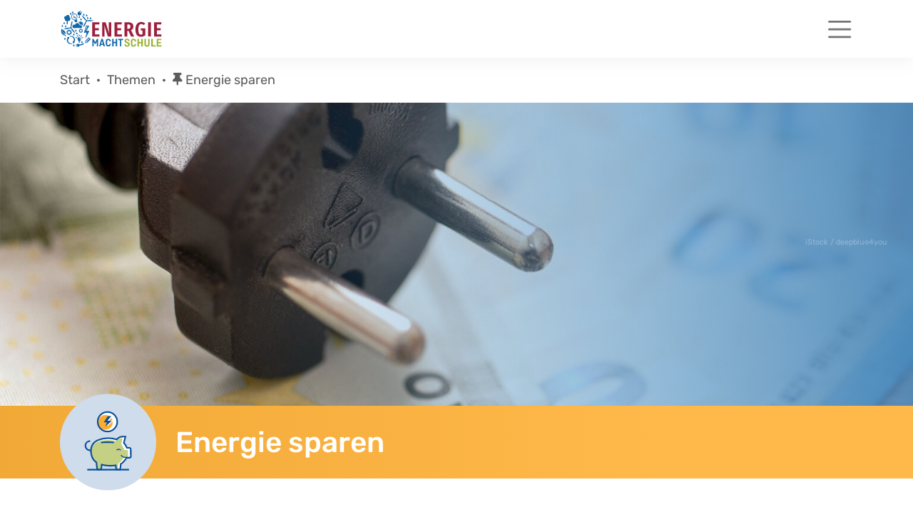

--- FILE ---
content_type: text/html; charset=UTF-8
request_url: https://www.energie-macht-schule.de/themenuebersicht/energie-sparen/
body_size: 11287
content:
<!doctype html><html lang="de"><head><meta charset="UTF-8"><meta name="viewport" content="width=device-width, initial-scale=1, shrink-to-fit=no"><meta name='robots' content='index, follow, max-image-preview:large, max-snippet:-1, max-video-preview:-1' /><title>Energie sparen &#8211; Energie macht Schule</title><link rel="canonical" href="https://www.energie-macht-schule.de/themenuebersicht/energie-sparen/" /><meta property="og:locale" content="de_DE" /><meta property="og:type" content="article" /><meta property="og:title" content="Energie sparen &#8211; Energie macht Schule" /><meta property="og:url" content="https://www.energie-macht-schule.de/themenuebersicht/energie-sparen/" /><meta property="og:site_name" content="Energie macht Schule" /><meta property="article:modified_time" content="2025-11-06T12:05:45+00:00" /><meta property="og:image" content="https://www.energie-macht-schule.de/wp-content/uploads/header-energie-sparen-deepblue4you.jpg" /><meta property="og:image:width" content="1600" /><meta property="og:image:height" content="900" /><meta property="og:image:type" content="image/jpeg" /><meta name="twitter:card" content="summary_large_image" /> <script type="application/ld+json" class="yoast-schema-graph">{"@context":"https://schema.org","@graph":[{"@type":"WebPage","@id":"https://www.energie-macht-schule.de/themenuebersicht/energie-sparen/","url":"https://www.energie-macht-schule.de/themenuebersicht/energie-sparen/","name":"Energie sparen &#8211; Energie macht Schule","isPartOf":{"@id":"https://www.energie-macht-schule.de/#website"},"primaryImageOfPage":{"@id":"https://www.energie-macht-schule.de/themenuebersicht/energie-sparen/#primaryimage"},"image":{"@id":"https://www.energie-macht-schule.de/themenuebersicht/energie-sparen/#primaryimage"},"thumbnailUrl":"https://www.energie-macht-schule.de/wp-content/uploads/header-energie-sparen-deepblue4you.jpg","datePublished":"2022-03-07T14:19:36+00:00","dateModified":"2025-11-06T12:05:45+00:00","breadcrumb":{"@id":"https://www.energie-macht-schule.de/themenuebersicht/energie-sparen/#breadcrumb"},"inLanguage":"de","potentialAction":[{"@type":"ReadAction","target":["https://www.energie-macht-schule.de/themenuebersicht/energie-sparen/"]}]},{"@type":"ImageObject","inLanguage":"de","@id":"https://www.energie-macht-schule.de/themenuebersicht/energie-sparen/#primaryimage","url":"https://www.energie-macht-schule.de/wp-content/uploads/header-energie-sparen-deepblue4you.jpg","contentUrl":"https://www.energie-macht-schule.de/wp-content/uploads/header-energie-sparen-deepblue4you.jpg","width":1600,"height":900},{"@type":"BreadcrumbList","@id":"https://www.energie-macht-schule.de/themenuebersicht/energie-sparen/#breadcrumb","itemListElement":[{"@type":"ListItem","position":1,"name":"Startseite","item":"https://www.energie-macht-schule.de/"},{"@type":"ListItem","position":2,"name":"Themen","item":"https://www.energie-macht-schule.de/themenuebersicht/"},{"@type":"ListItem","position":3,"name":"Energie sparen"}]},{"@type":"WebSite","@id":"https://www.energie-macht-schule.de/#website","url":"https://www.energie-macht-schule.de/","name":"Energie macht Schule","description":"Lehr- und Lernportal des BDEW (Bundesverband der Energie- und Wasserwirtschaft e.V.)","publisher":{"@id":"https://www.energie-macht-schule.de/#organization"},"potentialAction":[{"@type":"SearchAction","target":{"@type":"EntryPoint","urlTemplate":"https://www.energie-macht-schule.de/?s={search_term_string}"},"query-input":{"@type":"PropertyValueSpecification","valueRequired":true,"valueName":"search_term_string"}}],"inLanguage":"de"},{"@type":"Organization","@id":"https://www.energie-macht-schule.de/#organization","name":"Energie macht Schule","url":"https://www.energie-macht-schule.de/","logo":{"@type":"ImageObject","inLanguage":"de","@id":"https://www.energie-macht-schule.de/#/schema/logo/image/","url":"https://www.energie-macht-schule.de/wp-content/uploads/EMS-Logo.svg","contentUrl":"https://www.energie-macht-schule.de/wp-content/uploads/EMS-Logo.svg","width":158,"height":58,"caption":"Energie macht Schule"},"image":{"@id":"https://www.energie-macht-schule.de/#/schema/logo/image/"}}]}</script> <link rel="alternate" type="application/rss+xml" title="Energie macht Schule &raquo; Feed" href="https://www.energie-macht-schule.de/feed/" /><link rel="alternate" type="application/rss+xml" title="Energie macht Schule &raquo; Kommentar-Feed" href="https://www.energie-macht-schule.de/comments/feed/" /><link rel="alternate" title="oEmbed (JSON)" type="application/json+oembed" href="https://www.energie-macht-schule.de/wp-json/oembed/1.0/embed?url=https%3A%2F%2Fwww.energie-macht-schule.de%2Fthemenuebersicht%2Fenergie-sparen%2F" /><link rel="alternate" title="oEmbed (XML)" type="text/xml+oembed" href="https://www.energie-macht-schule.de/wp-json/oembed/1.0/embed?url=https%3A%2F%2Fwww.energie-macht-schule.de%2Fthemenuebersicht%2Fenergie-sparen%2F&#038;format=xml" /><style id='wp-img-auto-sizes-contain-inline-css'>img:is([sizes=auto i],[sizes^="auto," i]){contain-intrinsic-size:3000px 1500px}
/*# sourceURL=wp-img-auto-sizes-contain-inline-css */</style><link rel='stylesheet' id='remodal-css' href='https://www.energie-macht-schule.de/wp-content/cache/autoptimize/css/autoptimize_single_1d22ad959288ec2e8ec2dcb059ab5cb7.css?ver=6.9' media='all' /><link rel='stylesheet' id='remodal-default-theme-css' href='https://www.energie-macht-schule.de/wp-content/cache/autoptimize/css/autoptimize_single_a86d9cf70c3432bcd01e808a7cfd01c1.css?ver=6.9' media='all' /><link rel='stylesheet' id='wpgmza-marker-library-dialog-css' href='https://www.energie-macht-schule.de/wp-content/cache/autoptimize/css/autoptimize_single_8ce1ce2583089f72575da01b57be3043.css?ver=6.9' media='all' /><style id='wp-block-library-inline-css'>:root{--wp-block-synced-color:#7a00df;--wp-block-synced-color--rgb:122,0,223;--wp-bound-block-color:var(--wp-block-synced-color);--wp-editor-canvas-background:#ddd;--wp-admin-theme-color:#007cba;--wp-admin-theme-color--rgb:0,124,186;--wp-admin-theme-color-darker-10:#006ba1;--wp-admin-theme-color-darker-10--rgb:0,107,160.5;--wp-admin-theme-color-darker-20:#005a87;--wp-admin-theme-color-darker-20--rgb:0,90,135;--wp-admin-border-width-focus:2px}@media (min-resolution:192dpi){:root{--wp-admin-border-width-focus:1.5px}}.wp-element-button{cursor:pointer}:root .has-very-light-gray-background-color{background-color:#eee}:root .has-very-dark-gray-background-color{background-color:#313131}:root .has-very-light-gray-color{color:#eee}:root .has-very-dark-gray-color{color:#313131}:root .has-vivid-green-cyan-to-vivid-cyan-blue-gradient-background{background:linear-gradient(135deg,#00d084,#0693e3)}:root .has-purple-crush-gradient-background{background:linear-gradient(135deg,#34e2e4,#4721fb 50%,#ab1dfe)}:root .has-hazy-dawn-gradient-background{background:linear-gradient(135deg,#faaca8,#dad0ec)}:root .has-subdued-olive-gradient-background{background:linear-gradient(135deg,#fafae1,#67a671)}:root .has-atomic-cream-gradient-background{background:linear-gradient(135deg,#fdd79a,#004a59)}:root .has-nightshade-gradient-background{background:linear-gradient(135deg,#330968,#31cdcf)}:root .has-midnight-gradient-background{background:linear-gradient(135deg,#020381,#2874fc)}:root{--wp--preset--font-size--normal:16px;--wp--preset--font-size--huge:42px}.has-regular-font-size{font-size:1em}.has-larger-font-size{font-size:2.625em}.has-normal-font-size{font-size:var(--wp--preset--font-size--normal)}.has-huge-font-size{font-size:var(--wp--preset--font-size--huge)}:root .has-text-align-center{text-align:center}:root .has-text-align-left{text-align:left}:root .has-text-align-right{text-align:right}.has-fit-text{white-space:nowrap!important}#end-resizable-editor-section{display:none}.aligncenter{clear:both}.items-justified-left{justify-content:flex-start}.items-justified-center{justify-content:center}.items-justified-right{justify-content:flex-end}.items-justified-space-between{justify-content:space-between}.screen-reader-text{word-wrap:normal!important;border:0;clip-path:inset(50%);height:1px;margin:-1px;overflow:hidden;padding:0;position:absolute;width:1px}.screen-reader-text:focus{background-color:#ddd;clip-path:none;color:#444;display:block;font-size:1em;height:auto;left:5px;line-height:normal;padding:15px 23px 14px;text-decoration:none;top:5px;width:auto;z-index:100000}html :where(.has-border-color){border-style:solid}html :where([style*=border-top-color]){border-top-style:solid}html :where([style*=border-right-color]){border-right-style:solid}html :where([style*=border-bottom-color]){border-bottom-style:solid}html :where([style*=border-left-color]){border-left-style:solid}html :where([style*=border-width]){border-style:solid}html :where([style*=border-top-width]){border-top-style:solid}html :where([style*=border-right-width]){border-right-style:solid}html :where([style*=border-bottom-width]){border-bottom-style:solid}html :where([style*=border-left-width]){border-left-style:solid}html :where(img[class*=wp-image-]){height:auto;max-width:100%}:where(figure){margin:0 0 1em}html :where(.is-position-sticky){--wp-admin--admin-bar--position-offset:var(--wp-admin--admin-bar--height,0px)}@media screen and (max-width:600px){html :where(.is-position-sticky){--wp-admin--admin-bar--position-offset:0px}}

/*# sourceURL=wp-block-library-inline-css */</style><style id='wp-block-paragraph-inline-css'>.is-small-text{font-size:.875em}.is-regular-text{font-size:1em}.is-large-text{font-size:2.25em}.is-larger-text{font-size:3em}.has-drop-cap:not(:focus):first-letter{float:left;font-size:8.4em;font-style:normal;font-weight:100;line-height:.68;margin:.05em .1em 0 0;text-transform:uppercase}body.rtl .has-drop-cap:not(:focus):first-letter{float:none;margin-left:.1em}p.has-drop-cap.has-background{overflow:hidden}:root :where(p.has-background){padding:1.25em 2.375em}:where(p.has-text-color:not(.has-link-color)) a{color:inherit}p.has-text-align-left[style*="writing-mode:vertical-lr"],p.has-text-align-right[style*="writing-mode:vertical-rl"]{rotate:180deg}
/*# sourceURL=https://www.energie-macht-schule.de/wp-content/plugins/gutenberg/build/styles/block-library/paragraph/style.css */</style><style id='wp-block-cover-inline-css'>.wp-block-cover,.wp-block-cover-image{align-items:center;background-position:50%;box-sizing:border-box;display:flex;justify-content:center;min-height:430px;overflow:hidden;overflow:clip;padding:1em;position:relative}.wp-block-cover .has-background-dim:not([class*=-background-color]),.wp-block-cover-image .has-background-dim:not([class*=-background-color]),.wp-block-cover-image.has-background-dim:not([class*=-background-color]),.wp-block-cover.has-background-dim:not([class*=-background-color]){background-color:#000}.wp-block-cover .has-background-dim.has-background-gradient,.wp-block-cover-image .has-background-dim.has-background-gradient{background-color:initial}.wp-block-cover-image.has-background-dim:before,.wp-block-cover.has-background-dim:before{background-color:inherit;content:""}.wp-block-cover .wp-block-cover__background,.wp-block-cover .wp-block-cover__gradient-background,.wp-block-cover-image .wp-block-cover__background,.wp-block-cover-image .wp-block-cover__gradient-background,.wp-block-cover-image.has-background-dim:not(.has-background-gradient):before,.wp-block-cover.has-background-dim:not(.has-background-gradient):before{bottom:0;left:0;opacity:.5;position:absolute;right:0;top:0}.wp-block-cover-image.has-background-dim.has-background-dim-10 .wp-block-cover__background,.wp-block-cover-image.has-background-dim.has-background-dim-10 .wp-block-cover__gradient-background,.wp-block-cover-image.has-background-dim.has-background-dim-10:not(.has-background-gradient):before,.wp-block-cover.has-background-dim.has-background-dim-10 .wp-block-cover__background,.wp-block-cover.has-background-dim.has-background-dim-10 .wp-block-cover__gradient-background,.wp-block-cover.has-background-dim.has-background-dim-10:not(.has-background-gradient):before{opacity:.1}.wp-block-cover-image.has-background-dim.has-background-dim-20 .wp-block-cover__background,.wp-block-cover-image.has-background-dim.has-background-dim-20 .wp-block-cover__gradient-background,.wp-block-cover-image.has-background-dim.has-background-dim-20:not(.has-background-gradient):before,.wp-block-cover.has-background-dim.has-background-dim-20 .wp-block-cover__background,.wp-block-cover.has-background-dim.has-background-dim-20 .wp-block-cover__gradient-background,.wp-block-cover.has-background-dim.has-background-dim-20:not(.has-background-gradient):before{opacity:.2}.wp-block-cover-image.has-background-dim.has-background-dim-30 .wp-block-cover__background,.wp-block-cover-image.has-background-dim.has-background-dim-30 .wp-block-cover__gradient-background,.wp-block-cover-image.has-background-dim.has-background-dim-30:not(.has-background-gradient):before,.wp-block-cover.has-background-dim.has-background-dim-30 .wp-block-cover__background,.wp-block-cover.has-background-dim.has-background-dim-30 .wp-block-cover__gradient-background,.wp-block-cover.has-background-dim.has-background-dim-30:not(.has-background-gradient):before{opacity:.3}.wp-block-cover-image.has-background-dim.has-background-dim-40 .wp-block-cover__background,.wp-block-cover-image.has-background-dim.has-background-dim-40 .wp-block-cover__gradient-background,.wp-block-cover-image.has-background-dim.has-background-dim-40:not(.has-background-gradient):before,.wp-block-cover.has-background-dim.has-background-dim-40 .wp-block-cover__background,.wp-block-cover.has-background-dim.has-background-dim-40 .wp-block-cover__gradient-background,.wp-block-cover.has-background-dim.has-background-dim-40:not(.has-background-gradient):before{opacity:.4}.wp-block-cover-image.has-background-dim.has-background-dim-50 .wp-block-cover__background,.wp-block-cover-image.has-background-dim.has-background-dim-50 .wp-block-cover__gradient-background,.wp-block-cover-image.has-background-dim.has-background-dim-50:not(.has-background-gradient):before,.wp-block-cover.has-background-dim.has-background-dim-50 .wp-block-cover__background,.wp-block-cover.has-background-dim.has-background-dim-50 .wp-block-cover__gradient-background,.wp-block-cover.has-background-dim.has-background-dim-50:not(.has-background-gradient):before{opacity:.5}.wp-block-cover-image.has-background-dim.has-background-dim-60 .wp-block-cover__background,.wp-block-cover-image.has-background-dim.has-background-dim-60 .wp-block-cover__gradient-background,.wp-block-cover-image.has-background-dim.has-background-dim-60:not(.has-background-gradient):before,.wp-block-cover.has-background-dim.has-background-dim-60 .wp-block-cover__background,.wp-block-cover.has-background-dim.has-background-dim-60 .wp-block-cover__gradient-background,.wp-block-cover.has-background-dim.has-background-dim-60:not(.has-background-gradient):before{opacity:.6}.wp-block-cover-image.has-background-dim.has-background-dim-70 .wp-block-cover__background,.wp-block-cover-image.has-background-dim.has-background-dim-70 .wp-block-cover__gradient-background,.wp-block-cover-image.has-background-dim.has-background-dim-70:not(.has-background-gradient):before,.wp-block-cover.has-background-dim.has-background-dim-70 .wp-block-cover__background,.wp-block-cover.has-background-dim.has-background-dim-70 .wp-block-cover__gradient-background,.wp-block-cover.has-background-dim.has-background-dim-70:not(.has-background-gradient):before{opacity:.7}.wp-block-cover-image.has-background-dim.has-background-dim-80 .wp-block-cover__background,.wp-block-cover-image.has-background-dim.has-background-dim-80 .wp-block-cover__gradient-background,.wp-block-cover-image.has-background-dim.has-background-dim-80:not(.has-background-gradient):before,.wp-block-cover.has-background-dim.has-background-dim-80 .wp-block-cover__background,.wp-block-cover.has-background-dim.has-background-dim-80 .wp-block-cover__gradient-background,.wp-block-cover.has-background-dim.has-background-dim-80:not(.has-background-gradient):before{opacity:.8}.wp-block-cover-image.has-background-dim.has-background-dim-90 .wp-block-cover__background,.wp-block-cover-image.has-background-dim.has-background-dim-90 .wp-block-cover__gradient-background,.wp-block-cover-image.has-background-dim.has-background-dim-90:not(.has-background-gradient):before,.wp-block-cover.has-background-dim.has-background-dim-90 .wp-block-cover__background,.wp-block-cover.has-background-dim.has-background-dim-90 .wp-block-cover__gradient-background,.wp-block-cover.has-background-dim.has-background-dim-90:not(.has-background-gradient):before{opacity:.9}.wp-block-cover-image.has-background-dim.has-background-dim-100 .wp-block-cover__background,.wp-block-cover-image.has-background-dim.has-background-dim-100 .wp-block-cover__gradient-background,.wp-block-cover-image.has-background-dim.has-background-dim-100:not(.has-background-gradient):before,.wp-block-cover.has-background-dim.has-background-dim-100 .wp-block-cover__background,.wp-block-cover.has-background-dim.has-background-dim-100 .wp-block-cover__gradient-background,.wp-block-cover.has-background-dim.has-background-dim-100:not(.has-background-gradient):before{opacity:1}.wp-block-cover .wp-block-cover__background.has-background-dim.has-background-dim-0,.wp-block-cover .wp-block-cover__gradient-background.has-background-dim.has-background-dim-0,.wp-block-cover-image .wp-block-cover__background.has-background-dim.has-background-dim-0,.wp-block-cover-image .wp-block-cover__gradient-background.has-background-dim.has-background-dim-0{opacity:0}.wp-block-cover .wp-block-cover__background.has-background-dim.has-background-dim-10,.wp-block-cover .wp-block-cover__gradient-background.has-background-dim.has-background-dim-10,.wp-block-cover-image .wp-block-cover__background.has-background-dim.has-background-dim-10,.wp-block-cover-image .wp-block-cover__gradient-background.has-background-dim.has-background-dim-10{opacity:.1}.wp-block-cover .wp-block-cover__background.has-background-dim.has-background-dim-20,.wp-block-cover .wp-block-cover__gradient-background.has-background-dim.has-background-dim-20,.wp-block-cover-image .wp-block-cover__background.has-background-dim.has-background-dim-20,.wp-block-cover-image .wp-block-cover__gradient-background.has-background-dim.has-background-dim-20{opacity:.2}.wp-block-cover .wp-block-cover__background.has-background-dim.has-background-dim-30,.wp-block-cover .wp-block-cover__gradient-background.has-background-dim.has-background-dim-30,.wp-block-cover-image .wp-block-cover__background.has-background-dim.has-background-dim-30,.wp-block-cover-image .wp-block-cover__gradient-background.has-background-dim.has-background-dim-30{opacity:.3}.wp-block-cover .wp-block-cover__background.has-background-dim.has-background-dim-40,.wp-block-cover .wp-block-cover__gradient-background.has-background-dim.has-background-dim-40,.wp-block-cover-image .wp-block-cover__background.has-background-dim.has-background-dim-40,.wp-block-cover-image .wp-block-cover__gradient-background.has-background-dim.has-background-dim-40{opacity:.4}.wp-block-cover .wp-block-cover__background.has-background-dim.has-background-dim-50,.wp-block-cover .wp-block-cover__gradient-background.has-background-dim.has-background-dim-50,.wp-block-cover-image .wp-block-cover__background.has-background-dim.has-background-dim-50,.wp-block-cover-image .wp-block-cover__gradient-background.has-background-dim.has-background-dim-50{opacity:.5}.wp-block-cover .wp-block-cover__background.has-background-dim.has-background-dim-60,.wp-block-cover .wp-block-cover__gradient-background.has-background-dim.has-background-dim-60,.wp-block-cover-image .wp-block-cover__background.has-background-dim.has-background-dim-60,.wp-block-cover-image .wp-block-cover__gradient-background.has-background-dim.has-background-dim-60{opacity:.6}.wp-block-cover .wp-block-cover__background.has-background-dim.has-background-dim-70,.wp-block-cover .wp-block-cover__gradient-background.has-background-dim.has-background-dim-70,.wp-block-cover-image .wp-block-cover__background.has-background-dim.has-background-dim-70,.wp-block-cover-image .wp-block-cover__gradient-background.has-background-dim.has-background-dim-70{opacity:.7}.wp-block-cover .wp-block-cover__background.has-background-dim.has-background-dim-80,.wp-block-cover .wp-block-cover__gradient-background.has-background-dim.has-background-dim-80,.wp-block-cover-image .wp-block-cover__background.has-background-dim.has-background-dim-80,.wp-block-cover-image .wp-block-cover__gradient-background.has-background-dim.has-background-dim-80{opacity:.8}.wp-block-cover .wp-block-cover__background.has-background-dim.has-background-dim-90,.wp-block-cover .wp-block-cover__gradient-background.has-background-dim.has-background-dim-90,.wp-block-cover-image .wp-block-cover__background.has-background-dim.has-background-dim-90,.wp-block-cover-image .wp-block-cover__gradient-background.has-background-dim.has-background-dim-90{opacity:.9}.wp-block-cover .wp-block-cover__background.has-background-dim.has-background-dim-100,.wp-block-cover .wp-block-cover__gradient-background.has-background-dim.has-background-dim-100,.wp-block-cover-image .wp-block-cover__background.has-background-dim.has-background-dim-100,.wp-block-cover-image .wp-block-cover__gradient-background.has-background-dim.has-background-dim-100{opacity:1}.wp-block-cover-image.alignleft,.wp-block-cover-image.alignright,.wp-block-cover.alignleft,.wp-block-cover.alignright{max-width:420px;width:100%}.wp-block-cover-image.aligncenter,.wp-block-cover-image.alignleft,.wp-block-cover-image.alignright,.wp-block-cover.aligncenter,.wp-block-cover.alignleft,.wp-block-cover.alignright{display:flex}.wp-block-cover .wp-block-cover__inner-container,.wp-block-cover-image .wp-block-cover__inner-container{color:inherit;position:relative;width:100%}.wp-block-cover-image.is-position-top-left,.wp-block-cover.is-position-top-left{align-items:flex-start;justify-content:flex-start}.wp-block-cover-image.is-position-top-center,.wp-block-cover.is-position-top-center{align-items:flex-start;justify-content:center}.wp-block-cover-image.is-position-top-right,.wp-block-cover.is-position-top-right{align-items:flex-start;justify-content:flex-end}.wp-block-cover-image.is-position-center-left,.wp-block-cover.is-position-center-left{align-items:center;justify-content:flex-start}.wp-block-cover-image.is-position-center-center,.wp-block-cover.is-position-center-center{align-items:center;justify-content:center}.wp-block-cover-image.is-position-center-right,.wp-block-cover.is-position-center-right{align-items:center;justify-content:flex-end}.wp-block-cover-image.is-position-bottom-left,.wp-block-cover.is-position-bottom-left{align-items:flex-end;justify-content:flex-start}.wp-block-cover-image.is-position-bottom-center,.wp-block-cover.is-position-bottom-center{align-items:flex-end;justify-content:center}.wp-block-cover-image.is-position-bottom-right,.wp-block-cover.is-position-bottom-right{align-items:flex-end;justify-content:flex-end}.wp-block-cover-image.has-custom-content-position.has-custom-content-position .wp-block-cover__inner-container,.wp-block-cover.has-custom-content-position.has-custom-content-position .wp-block-cover__inner-container{margin:0}.wp-block-cover-image.has-custom-content-position.has-custom-content-position.is-position-bottom-left .wp-block-cover__inner-container,.wp-block-cover-image.has-custom-content-position.has-custom-content-position.is-position-bottom-right .wp-block-cover__inner-container,.wp-block-cover-image.has-custom-content-position.has-custom-content-position.is-position-center-left .wp-block-cover__inner-container,.wp-block-cover-image.has-custom-content-position.has-custom-content-position.is-position-center-right .wp-block-cover__inner-container,.wp-block-cover-image.has-custom-content-position.has-custom-content-position.is-position-top-left .wp-block-cover__inner-container,.wp-block-cover-image.has-custom-content-position.has-custom-content-position.is-position-top-right .wp-block-cover__inner-container,.wp-block-cover.has-custom-content-position.has-custom-content-position.is-position-bottom-left .wp-block-cover__inner-container,.wp-block-cover.has-custom-content-position.has-custom-content-position.is-position-bottom-right .wp-block-cover__inner-container,.wp-block-cover.has-custom-content-position.has-custom-content-position.is-position-center-left .wp-block-cover__inner-container,.wp-block-cover.has-custom-content-position.has-custom-content-position.is-position-center-right .wp-block-cover__inner-container,.wp-block-cover.has-custom-content-position.has-custom-content-position.is-position-top-left .wp-block-cover__inner-container,.wp-block-cover.has-custom-content-position.has-custom-content-position.is-position-top-right .wp-block-cover__inner-container{margin:0;width:auto}.wp-block-cover .wp-block-cover__image-background,.wp-block-cover video.wp-block-cover__video-background,.wp-block-cover-image .wp-block-cover__image-background,.wp-block-cover-image video.wp-block-cover__video-background{border:none;bottom:0;box-shadow:none;height:100%;left:0;margin:0;max-height:none;max-width:none;object-fit:cover;outline:none;padding:0;position:absolute;right:0;top:0;width:100%}.wp-block-cover .wp-block-cover__embed-background,.wp-block-cover-image .wp-block-cover__embed-background{border:none;bottom:0;box-shadow:none;height:100%;left:0;margin:0;max-height:none;max-width:none;outline:none;padding:0;pointer-events:none;position:absolute;right:0;top:0;width:100%}.wp-block-cover .wp-block-cover__embed-background .wp-block-embed__wrapper,.wp-block-cover-image .wp-block-cover__embed-background .wp-block-embed__wrapper{bottom:0;height:100%;left:0;margin:0;padding:0;position:absolute;right:0;top:0;width:100%}.wp-block-cover .wp-block-cover__embed-background .wp-block-embed__wrapper iframe,.wp-block-cover .wp-block-cover__embed-background iframe,.wp-block-cover-image .wp-block-cover__embed-background .wp-block-embed__wrapper iframe,.wp-block-cover-image .wp-block-cover__embed-background iframe{height:100vh;left:50%;min-height:100%;min-width:100%;pointer-events:none;position:absolute;top:50%;transform:translate(-50%,-50%);width:100vw}.wp-block-cover-image.has-parallax,.wp-block-cover.has-parallax,.wp-block-cover__image-background.has-parallax,video.wp-block-cover__video-background.has-parallax{background-attachment:fixed;background-repeat:no-repeat;background-size:cover}@supports (-webkit-touch-callout:inherit){.wp-block-cover-image.has-parallax,.wp-block-cover.has-parallax,.wp-block-cover__image-background.has-parallax,video.wp-block-cover__video-background.has-parallax{background-attachment:scroll}}@media (prefers-reduced-motion:reduce){.wp-block-cover-image.has-parallax,.wp-block-cover.has-parallax,.wp-block-cover__image-background.has-parallax,video.wp-block-cover__video-background.has-parallax{background-attachment:scroll}}.wp-block-cover-image.is-repeated,.wp-block-cover.is-repeated,.wp-block-cover__image-background.is-repeated,video.wp-block-cover__video-background.is-repeated{background-repeat:repeat;background-size:auto}.wp-block-cover-image-text,.wp-block-cover-image-text a,.wp-block-cover-image-text a:active,.wp-block-cover-image-text a:focus,.wp-block-cover-image-text a:hover,.wp-block-cover-text,.wp-block-cover-text a,.wp-block-cover-text a:active,.wp-block-cover-text a:focus,.wp-block-cover-text a:hover,section.wp-block-cover-image h2,section.wp-block-cover-image h2 a,section.wp-block-cover-image h2 a:active,section.wp-block-cover-image h2 a:focus,section.wp-block-cover-image h2 a:hover{color:#fff}.wp-block-cover-image .wp-block-cover.has-left-content{justify-content:flex-start}.wp-block-cover-image .wp-block-cover.has-right-content{justify-content:flex-end}.wp-block-cover-image.has-left-content .wp-block-cover-image-text,.wp-block-cover.has-left-content .wp-block-cover-text,section.wp-block-cover-image.has-left-content>h2{margin-left:0;text-align:left}.wp-block-cover-image.has-right-content .wp-block-cover-image-text,.wp-block-cover.has-right-content .wp-block-cover-text,section.wp-block-cover-image.has-right-content>h2{margin-right:0;text-align:right}.wp-block-cover .wp-block-cover-text,.wp-block-cover-image .wp-block-cover-image-text,section.wp-block-cover-image>h2{font-size:2em;line-height:1.25;margin-bottom:0;max-width:840px;padding:.44em;text-align:center;z-index:1}:where(.wp-block-cover-image:not(.has-text-color)),:where(.wp-block-cover:not(.has-text-color)){color:#fff}:where(.wp-block-cover-image.is-light:not(.has-text-color)),:where(.wp-block-cover.is-light:not(.has-text-color)){color:#000}:root :where(.wp-block-cover h1:not(.has-text-color)),:root :where(.wp-block-cover h2:not(.has-text-color)),:root :where(.wp-block-cover h3:not(.has-text-color)),:root :where(.wp-block-cover h4:not(.has-text-color)),:root :where(.wp-block-cover h5:not(.has-text-color)),:root :where(.wp-block-cover h6:not(.has-text-color)),:root :where(.wp-block-cover p:not(.has-text-color)){color:inherit}body:not(.editor-styles-wrapper) .wp-block-cover:not(.wp-block-cover:has(.wp-block-cover__background+.wp-block-cover__inner-container)) .wp-block-cover__embed-background,body:not(.editor-styles-wrapper) .wp-block-cover:not(.wp-block-cover:has(.wp-block-cover__background+.wp-block-cover__inner-container)) .wp-block-cover__image-background,body:not(.editor-styles-wrapper) .wp-block-cover:not(.wp-block-cover:has(.wp-block-cover__background+.wp-block-cover__inner-container)) .wp-block-cover__video-background{z-index:0}body:not(.editor-styles-wrapper) .wp-block-cover:not(.wp-block-cover:has(.wp-block-cover__background+.wp-block-cover__inner-container)) .wp-block-cover__background,body:not(.editor-styles-wrapper) .wp-block-cover:not(.wp-block-cover:has(.wp-block-cover__background+.wp-block-cover__inner-container)) .wp-block-cover__gradient-background,body:not(.editor-styles-wrapper) .wp-block-cover:not(.wp-block-cover:has(.wp-block-cover__background+.wp-block-cover__inner-container)) .wp-block-cover__inner-container,body:not(.editor-styles-wrapper) .wp-block-cover:not(.wp-block-cover:has(.wp-block-cover__background+.wp-block-cover__inner-container)).has-background-dim:not(.has-background-gradient):before{z-index:1}.has-modal-open body:not(.editor-styles-wrapper) .wp-block-cover:not(.wp-block-cover:has(.wp-block-cover__background+.wp-block-cover__inner-container)) .wp-block-cover__inner-container{z-index:auto}
/*# sourceURL=https://www.energie-macht-schule.de/wp-content/plugins/gutenberg/build/styles/block-library/cover/style.css */</style><style id='wp-block-list-inline-css'>ol,ul{box-sizing:border-box}:root :where(.wp-block-list.has-background){padding:1.25em 2.375em}
/*# sourceURL=https://www.energie-macht-schule.de/wp-content/plugins/gutenberg/build/styles/block-library/list/style.css */</style><style id='global-styles-inline-css'>:root{--wp--preset--aspect-ratio--square: 1;--wp--preset--aspect-ratio--4-3: 4/3;--wp--preset--aspect-ratio--3-4: 3/4;--wp--preset--aspect-ratio--3-2: 3/2;--wp--preset--aspect-ratio--2-3: 2/3;--wp--preset--aspect-ratio--16-9: 16/9;--wp--preset--aspect-ratio--9-16: 9/16;--wp--preset--color--black: #000000;--wp--preset--color--cyan-bluish-gray: #abb8c3;--wp--preset--color--white: #ffffff;--wp--preset--color--pale-pink: #f78da7;--wp--preset--color--vivid-red: #cf2e2e;--wp--preset--color--luminous-vivid-orange: #ff6900;--wp--preset--color--luminous-vivid-amber: #fcb900;--wp--preset--color--light-green-cyan: #7bdcb5;--wp--preset--color--vivid-green-cyan: #00d084;--wp--preset--color--pale-cyan-blue: #8ed1fc;--wp--preset--color--vivid-cyan-blue: #0693e3;--wp--preset--color--vivid-purple: #9b51e0;--wp--preset--gradient--vivid-cyan-blue-to-vivid-purple: linear-gradient(135deg,rgb(6,147,227) 0%,rgb(155,81,224) 100%);--wp--preset--gradient--light-green-cyan-to-vivid-green-cyan: linear-gradient(135deg,rgb(122,220,180) 0%,rgb(0,208,130) 100%);--wp--preset--gradient--luminous-vivid-amber-to-luminous-vivid-orange: linear-gradient(135deg,rgb(252,185,0) 0%,rgb(255,105,0) 100%);--wp--preset--gradient--luminous-vivid-orange-to-vivid-red: linear-gradient(135deg,rgb(255,105,0) 0%,rgb(207,46,46) 100%);--wp--preset--gradient--very-light-gray-to-cyan-bluish-gray: linear-gradient(135deg,rgb(238,238,238) 0%,rgb(169,184,195) 100%);--wp--preset--gradient--cool-to-warm-spectrum: linear-gradient(135deg,rgb(74,234,220) 0%,rgb(151,120,209) 20%,rgb(207,42,186) 40%,rgb(238,44,130) 60%,rgb(251,105,98) 80%,rgb(254,248,76) 100%);--wp--preset--gradient--blush-light-purple: linear-gradient(135deg,rgb(255,206,236) 0%,rgb(152,150,240) 100%);--wp--preset--gradient--blush-bordeaux: linear-gradient(135deg,rgb(254,205,165) 0%,rgb(254,45,45) 50%,rgb(107,0,62) 100%);--wp--preset--gradient--luminous-dusk: linear-gradient(135deg,rgb(255,203,112) 0%,rgb(199,81,192) 50%,rgb(65,88,208) 100%);--wp--preset--gradient--pale-ocean: linear-gradient(135deg,rgb(255,245,203) 0%,rgb(182,227,212) 50%,rgb(51,167,181) 100%);--wp--preset--gradient--electric-grass: linear-gradient(135deg,rgb(202,248,128) 0%,rgb(113,206,126) 100%);--wp--preset--gradient--midnight: linear-gradient(135deg,rgb(2,3,129) 0%,rgb(40,116,252) 100%);--wp--preset--font-size--small: 13px;--wp--preset--font-size--medium: 20px;--wp--preset--font-size--large: 36px;--wp--preset--font-size--x-large: 42px;--wp--preset--spacing--20: 0.44rem;--wp--preset--spacing--30: 0.67rem;--wp--preset--spacing--40: 1rem;--wp--preset--spacing--50: 1.5rem;--wp--preset--spacing--60: 2.25rem;--wp--preset--spacing--70: 3.38rem;--wp--preset--spacing--80: 5.06rem;--wp--preset--shadow--natural: 6px 6px 9px rgba(0, 0, 0, 0.2);--wp--preset--shadow--deep: 12px 12px 50px rgba(0, 0, 0, 0.4);--wp--preset--shadow--sharp: 6px 6px 0px rgba(0, 0, 0, 0.2);--wp--preset--shadow--outlined: 6px 6px 0px -3px rgb(255, 255, 255), 6px 6px rgb(0, 0, 0);--wp--preset--shadow--crisp: 6px 6px 0px rgb(0, 0, 0);}:where(.is-layout-flex){gap: 0.5em;}:where(.is-layout-grid){gap: 0.5em;}body .is-layout-flex{display: flex;}.is-layout-flex{flex-wrap: wrap;align-items: center;}.is-layout-flex > :is(*, div){margin: 0;}body .is-layout-grid{display: grid;}.is-layout-grid > :is(*, div){margin: 0;}:where(.wp-block-columns.is-layout-flex){gap: 2em;}:where(.wp-block-columns.is-layout-grid){gap: 2em;}:where(.wp-block-post-template.is-layout-flex){gap: 1.25em;}:where(.wp-block-post-template.is-layout-grid){gap: 1.25em;}.has-black-color{color: var(--wp--preset--color--black) !important;}.has-cyan-bluish-gray-color{color: var(--wp--preset--color--cyan-bluish-gray) !important;}.has-white-color{color: var(--wp--preset--color--white) !important;}.has-pale-pink-color{color: var(--wp--preset--color--pale-pink) !important;}.has-vivid-red-color{color: var(--wp--preset--color--vivid-red) !important;}.has-luminous-vivid-orange-color{color: var(--wp--preset--color--luminous-vivid-orange) !important;}.has-luminous-vivid-amber-color{color: var(--wp--preset--color--luminous-vivid-amber) !important;}.has-light-green-cyan-color{color: var(--wp--preset--color--light-green-cyan) !important;}.has-vivid-green-cyan-color{color: var(--wp--preset--color--vivid-green-cyan) !important;}.has-pale-cyan-blue-color{color: var(--wp--preset--color--pale-cyan-blue) !important;}.has-vivid-cyan-blue-color{color: var(--wp--preset--color--vivid-cyan-blue) !important;}.has-vivid-purple-color{color: var(--wp--preset--color--vivid-purple) !important;}.has-black-background-color{background-color: var(--wp--preset--color--black) !important;}.has-cyan-bluish-gray-background-color{background-color: var(--wp--preset--color--cyan-bluish-gray) !important;}.has-white-background-color{background-color: var(--wp--preset--color--white) !important;}.has-pale-pink-background-color{background-color: var(--wp--preset--color--pale-pink) !important;}.has-vivid-red-background-color{background-color: var(--wp--preset--color--vivid-red) !important;}.has-luminous-vivid-orange-background-color{background-color: var(--wp--preset--color--luminous-vivid-orange) !important;}.has-luminous-vivid-amber-background-color{background-color: var(--wp--preset--color--luminous-vivid-amber) !important;}.has-light-green-cyan-background-color{background-color: var(--wp--preset--color--light-green-cyan) !important;}.has-vivid-green-cyan-background-color{background-color: var(--wp--preset--color--vivid-green-cyan) !important;}.has-pale-cyan-blue-background-color{background-color: var(--wp--preset--color--pale-cyan-blue) !important;}.has-vivid-cyan-blue-background-color{background-color: var(--wp--preset--color--vivid-cyan-blue) !important;}.has-vivid-purple-background-color{background-color: var(--wp--preset--color--vivid-purple) !important;}.has-black-border-color{border-color: var(--wp--preset--color--black) !important;}.has-cyan-bluish-gray-border-color{border-color: var(--wp--preset--color--cyan-bluish-gray) !important;}.has-white-border-color{border-color: var(--wp--preset--color--white) !important;}.has-pale-pink-border-color{border-color: var(--wp--preset--color--pale-pink) !important;}.has-vivid-red-border-color{border-color: var(--wp--preset--color--vivid-red) !important;}.has-luminous-vivid-orange-border-color{border-color: var(--wp--preset--color--luminous-vivid-orange) !important;}.has-luminous-vivid-amber-border-color{border-color: var(--wp--preset--color--luminous-vivid-amber) !important;}.has-light-green-cyan-border-color{border-color: var(--wp--preset--color--light-green-cyan) !important;}.has-vivid-green-cyan-border-color{border-color: var(--wp--preset--color--vivid-green-cyan) !important;}.has-pale-cyan-blue-border-color{border-color: var(--wp--preset--color--pale-cyan-blue) !important;}.has-vivid-cyan-blue-border-color{border-color: var(--wp--preset--color--vivid-cyan-blue) !important;}.has-vivid-purple-border-color{border-color: var(--wp--preset--color--vivid-purple) !important;}.has-vivid-cyan-blue-to-vivid-purple-gradient-background{background: var(--wp--preset--gradient--vivid-cyan-blue-to-vivid-purple) !important;}.has-light-green-cyan-to-vivid-green-cyan-gradient-background{background: var(--wp--preset--gradient--light-green-cyan-to-vivid-green-cyan) !important;}.has-luminous-vivid-amber-to-luminous-vivid-orange-gradient-background{background: var(--wp--preset--gradient--luminous-vivid-amber-to-luminous-vivid-orange) !important;}.has-luminous-vivid-orange-to-vivid-red-gradient-background{background: var(--wp--preset--gradient--luminous-vivid-orange-to-vivid-red) !important;}.has-very-light-gray-to-cyan-bluish-gray-gradient-background{background: var(--wp--preset--gradient--very-light-gray-to-cyan-bluish-gray) !important;}.has-cool-to-warm-spectrum-gradient-background{background: var(--wp--preset--gradient--cool-to-warm-spectrum) !important;}.has-blush-light-purple-gradient-background{background: var(--wp--preset--gradient--blush-light-purple) !important;}.has-blush-bordeaux-gradient-background{background: var(--wp--preset--gradient--blush-bordeaux) !important;}.has-luminous-dusk-gradient-background{background: var(--wp--preset--gradient--luminous-dusk) !important;}.has-pale-ocean-gradient-background{background: var(--wp--preset--gradient--pale-ocean) !important;}.has-electric-grass-gradient-background{background: var(--wp--preset--gradient--electric-grass) !important;}.has-midnight-gradient-background{background: var(--wp--preset--gradient--midnight) !important;}.has-small-font-size{font-size: var(--wp--preset--font-size--small) !important;}.has-medium-font-size{font-size: var(--wp--preset--font-size--medium) !important;}.has-large-font-size{font-size: var(--wp--preset--font-size--large) !important;}.has-x-large-font-size{font-size: var(--wp--preset--font-size--x-large) !important;}
/*# sourceURL=global-styles-inline-css */</style><style id='classic-theme-styles-inline-css'>.wp-block-button__link{background-color:#32373c;border-radius:9999px;box-shadow:none;color:#fff;font-size:1.125em;padding:calc(.667em + 2px) calc(1.333em + 2px);text-decoration:none}.wp-block-file__button{background:#32373c;color:#fff}.wp-block-accordion-heading{margin:0}.wp-block-accordion-heading__toggle{background-color:inherit!important;color:inherit!important}.wp-block-accordion-heading__toggle:not(:focus-visible){outline:none}.wp-block-accordion-heading__toggle:focus,.wp-block-accordion-heading__toggle:hover{background-color:inherit!important;border:none;box-shadow:none;color:inherit;padding:var(--wp--preset--spacing--20,1em) 0;text-decoration:none}.wp-block-accordion-heading__toggle:focus-visible{outline:auto;outline-offset:0}
/*# sourceURL=https://www.energie-macht-schule.de/wp-content/plugins/gutenberg/build/styles/block-library/classic.css */</style><link rel='stylesheet' id='wp-bootstrap-blocks-styles-css' href='https://www.energie-macht-schule.de/wp-content/cache/autoptimize/css/autoptimize_single_670ceb20bdffc3b0af99a495eb4e34ba.css?ver=5.2.1' media='all' /><link rel='stylesheet' id='contact-form-7-css' href='https://www.energie-macht-schule.de/wp-content/cache/autoptimize/css/autoptimize_single_64ac31699f5326cb3c76122498b76f66.css?ver=6.1.4' media='all' /><link rel='stylesheet' id='wpos-slick-style-css' href='https://www.energie-macht-schule.de/wp-content/cache/autoptimize/css/autoptimize_single_144b2dcf82ceefaa126082688c60dd15.css?ver=3.7.8' media='all' /><link rel='stylesheet' id='wpsisac-public-style-css' href='https://www.energie-macht-schule.de/wp-content/cache/autoptimize/css/autoptimize_single_47ba8c8eedfc236640ee7e2dfdd5b515.css?ver=3.7.8' media='all' /><link rel='stylesheet' id='bootstrap-css' href='https://www.energie-macht-schule.de/wp-content/themes/energiemachtschule/css/bootstrap.min.css?ver=5.1.3' media='all' /><link rel='stylesheet' id='font-awesome-css' href='https://www.energie-macht-schule.de/wp-content/themes/energiemachtschule/fonts/fontawesome/css/all.min.css?ver=5.15.4' media='all' /><link rel='stylesheet' id='energiemachtschule-style-css' href='https://www.energie-macht-schule.de/wp-content/cache/autoptimize/css/autoptimize_single_54e6fb254a6286778af04c5a00c0d2cc.css?ver=1.0.0' media='all' /><link rel='stylesheet' id='dflip-style-css' href='https://www.energie-macht-schule.de/wp-content/plugins/3d-flipbook-dflip-lite/assets/css/dflip.min.css?ver=2.4.20' media='all' /><link rel='stylesheet' id='wp-pagenavi-css' href='https://www.energie-macht-schule.de/wp-content/cache/autoptimize/css/autoptimize_single_73d29ecb3ae4eb2b78712fab3a46d32d.css?ver=2.70' media='all' /> <script src="https://www.energie-macht-schule.de/wp-includes/js/jquery/jquery.min.js?ver=3.7.1" id="jquery-core-js"></script> <link rel="https://api.w.org/" href="https://www.energie-macht-schule.de/wp-json/" /><link rel="alternate" title="JSON" type="application/json" href="https://www.energie-macht-schule.de/wp-json/wp/v2/pages/547" /><link rel="EditURI" type="application/rsd+xml" title="RSD" href="https://www.energie-macht-schule.de/xmlrpc.php?rsd" /><meta name="generator" content="WordPress 6.9" /><link rel='shortlink' href='https://www.energie-macht-schule.de/?p=547' /><link rel="icon" href="https://www.energie-macht-schule.de/wp-content/uploads/cropped-favicon-red-1-32x32.png" sizes="32x32" /><link rel="icon" href="https://www.energie-macht-schule.de/wp-content/uploads/cropped-favicon-red-1-192x192.png" sizes="192x192" /><link rel="apple-touch-icon" href="https://www.energie-macht-schule.de/wp-content/uploads/cropped-favicon-red-1-180x180.png" /><meta name="msapplication-TileImage" content="https://www.energie-macht-schule.de/wp-content/uploads/cropped-favicon-red-1-270x270.png" /><style id="wp-custom-css">.entry-meta {
    display: none;
}
@media (min-width: 1400px) {
    .header .navbar .navbar-nav.nav-main>.nav-item {
        padding: 0 0.75rem !important;
    }
}
.section-thema h2:has(.fa-tags) {
    display: none;
}
.tag-list {
    display: none;
}
.section-thema a.link-back {
    display: none;
}
.section-thema hr {
    display: none;
}

.container.py-5.mb-4 {
    padding-top: 0 !important; /* Polsterung oberhalb des Bildes und Textes entfernen */
    margin-top: -20px !important; /* Den Bereich mit dem Bild und Text weiter hochziehen */
}</style></head><body class="wp-singular page-template-default page page-id-547 page-parent page-child parent-pageid-236 wp-custom-logo wp-theme-energiemachtschule no-sidebar page-child-themenuebersicht page-energie-sparen"><header class="header"><nav class="navbar navbar-expand-xxl navbar-light"><div class="container"> <a class="navbar-brand" href="https://www.energie-macht-schule.de"><img src="https://www.energie-macht-schule.de/wp-content/uploads/EMS-Logo.svg" alt="Energie macht Schule" class="img-fluid"/></a> <button class="navbar-toggler" type="button" data-bs-toggle="offcanvas" data-bs-target="#offcanvasNavbar" aria-controls="offcanvasNavbar" aria-label="Toggle navigation"> <span class="navbar-toggler-icon"></span> </button><div class="offcanvas offcanvas-end" tabindex="-1" id="offcanvasNavbar" aria-labelledby="offcanvasNavbarLabel"><div class="offcanvas-header justify-content-end pt-4 pe-4 pb-0"> <button type="button" class="btn-close text-reset" data-bs-dismiss="offcanvas" aria-label="Close"></button></div><div class="offcanvas-body"><ul id="menu-navigation" class="navbar-nav nav-main justify-content-end flex-grow-1 ms-xxl-auto"><li id="menu-item-44" class="menu-item menu-item-type-post_type menu-item-object-page menu-item-home nav-item nav-item-44"><a href="https://www.energie-macht-schule.de/" class="nav-link ">Start</a></li><li id="menu-item-45" class="menu-item menu-item-type-custom menu-item-object-custom current-menu-ancestor current-menu-parent menu-item-has-children dropdown nav-item nav-item-45"><a href="#" class="nav-link active dropdown-toggler" data-bs-toggle="dropdown" aria-haspopup="true" aria-expanded="false">Themen</a><ul class="dropdown-menu  depth-0"><li id="menu-item-241" class="menu-item menu-item-type-post_type menu-item-object-page current-page-ancestor current-page-parent nav-item nav-item-241"><a href="https://www.energie-macht-schule.de/themenuebersicht/" class="dropdown-item ">Themen-Übersicht</a></li><li id="menu-item-9781" class="menu-item menu-item-type-post_type menu-item-object-page nav-item nav-item-9781"><a href="https://www.energie-macht-schule.de/handreichungen-fuer-lehrkraefte/" class="dropdown-item ">Handreichungen für Lehrkräfte</a></li><li id="menu-item-7357" class="menu-item menu-item-type-post_type menu-item-object-page menu-item-has-children dropdown nav-item nav-item-7357 dropdown-menu dropdown-menu-end"><a href="https://www.energie-macht-schule.de/themenuebersicht/digitalisierung/" class="dropdown-item  dropdown-toggler" data-bs-toggle="dropdown" aria-haspopup="true" aria-expanded="false">Digitale Transformation</a><ul class="dropdown-menu sub-menu  depth-1"><li id="menu-item-8519" class="menu-item menu-item-type-post_type menu-item-object-page nav-item nav-item-8519"><a href="https://www.energie-macht-schule.de/themenuebersicht/digitalisierung/" class="dropdown-item ">Digitalisierung</a></li><li id="menu-item-8474" class="menu-item menu-item-type-post_type menu-item-object-page nav-item nav-item-8474"><a href="https://www.energie-macht-schule.de/themenuebersicht/ki-in-der-energiewirtschaft/" class="dropdown-item ">KI in der Energiewirtschaft</a></li></ul></li><li id="menu-item-576" class="menu-item menu-item-type-post_type menu-item-object-page current-menu-item page_item page-item-547 current_page_item nav-item nav-item-576"><a href="https://www.energie-macht-schule.de/themenuebersicht/energie-sparen/" class="dropdown-item active">Energie sparen</a></li><li id="menu-item-218" class="menu-item menu-item-type-custom menu-item-object-custom menu-item-has-children dropdown nav-item nav-item-218 dropdown-menu dropdown-menu-end"><a href="#" class="dropdown-item  dropdown-toggler" data-bs-toggle="dropdown" aria-haspopup="true" aria-expanded="false">Energiewende</a><ul class="dropdown-menu sub-menu  depth-1"><li id="menu-item-600" class="menu-item menu-item-type-post_type menu-item-object-page nav-item nav-item-600"><a href="https://www.energie-macht-schule.de/themenuebersicht/elektromobilitaet/" class="dropdown-item ">Elektromobilität</a></li><li id="menu-item-599" class="menu-item menu-item-type-post_type menu-item-object-page nav-item nav-item-599"><a href="https://www.energie-macht-schule.de/themenuebersicht/wasserstoff/" class="dropdown-item ">Wasserstoff</a></li></ul></li><li id="menu-item-212" class="menu-item menu-item-type-custom menu-item-object-custom menu-item-has-children dropdown nav-item nav-item-212 dropdown-menu dropdown-menu-end"><a href="#" class="dropdown-item  dropdown-toggler" data-bs-toggle="dropdown" aria-haspopup="true" aria-expanded="false">Erneuerbare Energien</a><ul class="dropdown-menu sub-menu  depth-1"><li id="menu-item-8167" class="menu-item menu-item-type-post_type menu-item-object-page nav-item nav-item-8167"><a href="https://www.energie-macht-schule.de/themenuebersicht/bioenergie/" class="dropdown-item ">Bioenergie</a></li><li id="menu-item-573" class="menu-item menu-item-type-post_type menu-item-object-page nav-item nav-item-573"><a href="https://www.energie-macht-schule.de/themenuebersicht/biogas-und-biomasse/" class="dropdown-item ">Biogas und Biomasse</a></li><li id="menu-item-574" class="menu-item menu-item-type-post_type menu-item-object-page nav-item nav-item-574"><a href="https://www.energie-macht-schule.de/themenuebersicht/geothermie/" class="dropdown-item ">Geothermie</a></li><li id="menu-item-575" class="menu-item menu-item-type-post_type menu-item-object-page nav-item nav-item-575"><a href="https://www.energie-macht-schule.de/themenuebersicht/meeresenergie/" class="dropdown-item ">Meeresenergie</a></li><li id="menu-item-578" class="menu-item menu-item-type-post_type menu-item-object-page nav-item nav-item-578"><a href="https://www.energie-macht-schule.de/themenuebersicht/sonnenenergie/" class="dropdown-item ">Sonnenenergie</a></li><li id="menu-item-577" class="menu-item menu-item-type-post_type menu-item-object-page nav-item nav-item-577"><a href="https://www.energie-macht-schule.de/themenuebersicht/wasserkraft/" class="dropdown-item ">Wasserkraft</a></li><li id="menu-item-579" class="menu-item menu-item-type-post_type menu-item-object-page nav-item nav-item-579"><a href="https://www.energie-macht-schule.de/themenuebersicht/windkraft/" class="dropdown-item ">Windkraft</a></li></ul></li><li id="menu-item-6609" class="menu-item menu-item-type-post_type menu-item-object-page nav-item nav-item-6609"><a href="https://www.energie-macht-schule.de/themenuebersicht/fernwaerme/" class="dropdown-item ">Fernwärme</a></li><li id="menu-item-602" class="menu-item menu-item-type-post_type menu-item-object-page nav-item nav-item-602"><a href="https://www.energie-macht-schule.de/themenuebersicht/gas/" class="dropdown-item ">Gas</a></li><li id="menu-item-604" class="menu-item menu-item-type-post_type menu-item-object-page nav-item nav-item-604"><a href="https://www.energie-macht-schule.de/themenuebersicht/kraftwerke/" class="dropdown-item ">Kraftwerke</a></li><li id="menu-item-266" class="menu-item menu-item-type-post_type menu-item-object-page nav-item nav-item-266"><a href="https://www.energie-macht-schule.de/themenuebersicht/naturwissenschaftliche-grundlagen/" class="dropdown-item ">Naturwissenschaftliche Grundlagen</a></li><li id="menu-item-208" class="menu-item menu-item-type-custom menu-item-object-custom menu-item-has-children dropdown nav-item nav-item-208 dropdown-menu dropdown-menu-end"><a href="#" class="dropdown-item  dropdown-toggler" data-bs-toggle="dropdown" aria-haspopup="true" aria-expanded="false">Ökonomie</a><ul class="dropdown-menu sub-menu  depth-1"><li id="menu-item-570" class="menu-item menu-item-type-post_type menu-item-object-page nav-item nav-item-570"><a href="https://www.energie-macht-schule.de/themenuebersicht/energiewirtschaft-in-europa/" class="dropdown-item ">Energiewirtschaft in Europa</a></li><li id="menu-item-572" class="menu-item menu-item-type-post_type menu-item-object-page nav-item nav-item-572"><a href="https://www.energie-macht-schule.de/themenuebersicht/netze/" class="dropdown-item ">Netze</a></li><li id="menu-item-571" class="menu-item menu-item-type-post_type menu-item-object-page nav-item nav-item-571"><a href="https://www.energie-macht-schule.de/themenuebersicht/oekonomie-der-energiewirtschaft/" class="dropdown-item ">Ökonomie der Energiewirtschaft</a></li></ul></li><li id="menu-item-603" class="menu-item menu-item-type-post_type menu-item-object-page nav-item nav-item-603"><a href="https://www.energie-macht-schule.de/themenuebersicht/sektorkopplung/" class="dropdown-item ">Sektorkopplung</a></li><li id="menu-item-601" class="menu-item menu-item-type-post_type menu-item-object-page nav-item nav-item-601"><a href="https://www.energie-macht-schule.de/themenuebersicht/waerme/" class="dropdown-item ">Wärme</a></li></ul></li><li id="menu-item-235" class="menu-item menu-item-type-post_type menu-item-object-page nav-item nav-item-235"><a href="https://www.energie-macht-schule.de/glossar/" class="nav-link ">Glossar</a></li><li id="menu-item-505" class="menu-item menu-item-type-custom menu-item-object-custom menu-item-has-children dropdown nav-item nav-item-505"><a href="#" class="nav-link  dropdown-toggler" data-bs-toggle="dropdown" aria-haspopup="true" aria-expanded="false">Engagement vor Ort</a><ul class="dropdown-menu  depth-0"><li id="menu-item-504" class="menu-item menu-item-type-post_type menu-item-object-page nav-item nav-item-504"><a href="https://www.energie-macht-schule.de/engagement-vor-ort/" class="dropdown-item ">Übersicht Engagement vor Ort</a></li><li id="menu-item-503" class="menu-item menu-item-type-post_type menu-item-object-page nav-item nav-item-503"><a href="https://www.energie-macht-schule.de/wettbewerbe/" class="dropdown-item ">Wettbewerbe</a></li><li id="menu-item-502" class="menu-item menu-item-type-post_type menu-item-object-page nav-item nav-item-502"><a href="https://www.energie-macht-schule.de/exkursionen/" class="dropdown-item ">Exkursionen</a></li></ul></li><li id="menu-item-6118" class="menu-item menu-item-type-post_type menu-item-object-page nav-item nav-item-6118"><a href="https://www.energie-macht-schule.de/sonder-dossier/" class="nav-link ">Berufsorientierung</a></li></ul><form id="searchform" class="input-group ms-xxl-3" action="https://www.energie-macht-schule.de" method="get"> <input value="" class="form-control" id="s" name="s" type="search" placeholder="Wonach suchen Sie?" aria-label="Wonach suchen Sie?"> <button id="searchsubmit" class="btn btn-transparent" type="submit"><i class="fal fa-search"></i></button></form></div></div></div></nav></header><main id="primary" class="site-main"><article id="post-547" class="post-547 page type-page status-publish hentry"><div class="entry-content"><section class="section-breadcrumbs"><div class="container"><div class="row"><div class="col py-3"><span property="itemListElement" typeof="ListItem"><a property="item" typeof="WebPage" title="Gehe zu Energie macht Schule" href="https://www.energie-macht-schule.de" class="home" ><span property="name">Start</span></a><meta property="position" content="1"></span><span class="mx-2">&middot;</span><span property="itemListElement" typeof="ListItem"><a property="item" typeof="WebPage" title="Gehe zu Themen" href="https://www.energie-macht-schule.de/themenuebersicht/" class="post post-page" ><span property="name">Themen</span></a><meta property="position" content="2"></span><span class="mx-2">&middot;</span><span property="itemListElement" typeof="ListItem"><span property="name" class="post post-page current-item"><i class="fas fa-thumbtack"></i> Energie sparen</span><meta property="url" content="https://www.energie-macht-schule.de/themenuebersicht/energie-sparen/"><meta property="position" content="3"></span></div></div></div></section><div class="wp-block-cover is-light"><span aria-hidden="true" class="wp-block-cover__background has-background-dim-0 has-background-dim"></span><img fetchpriority="high" decoding="async" width="1600" height="900" class="wp-block-cover__image-background wp-image-136" alt="" src="https://www.energie-macht-schule.de/wp-content/uploads/header-energie-sparen-deepblue4you.jpg" style="object-position:48% 35%" data-object-fit="cover" data-object-position="48% 35%" srcset="https://www.energie-macht-schule.de/wp-content/uploads/header-energie-sparen-deepblue4you.jpg 1600w, https://www.energie-macht-schule.de/wp-content/uploads/header-energie-sparen-deepblue4you-480x270.jpg 480w, https://www.energie-macht-schule.de/wp-content/uploads/header-energie-sparen-deepblue4you-1200x675.jpg 1200w, https://www.energie-macht-schule.de/wp-content/uploads/header-energie-sparen-deepblue4you-576x324.jpg 576w, https://www.energie-macht-schule.de/wp-content/uploads/header-energie-sparen-deepblue4you-768x432.jpg 768w, https://www.energie-macht-schule.de/wp-content/uploads/header-energie-sparen-deepblue4you-1536x864.jpg 1536w" sizes="(max-width: 1600px) 100vw, 1600px" /><div class="wp-block-cover__inner-container is-layout-flow wp-block-cover-is-layout-flow"><p class="has-text-align-center has-large-font-size"></p><div class="lazyblock-bildnachweis-ZJfTIJ wp-block-lazyblock-bildnachweis"><div class="bildnachweis light" id="bildnachweis-ZJfTIJ">iStock / deepblue4you</div></div></div></div><div class="lazyblock-nncontainer-ZGT0OW wp-block-lazyblock-nncontainer"><section class="section-yellow bounce-in-up"><div class="container" id="container-ZGT0OW"><div class="row"><div class="col py-4"><div class="lazyblock-icon-headline-1FXhTR wp-block-lazyblock-icon-headline"><div class="icon-headline" id="icon-headline-1FXhTR"><figure class="mb-0"> <noscript><img decoding="async" src="https://www.energie-macht-schule.de/wp-content/uploads/themen-energie-sparen.svg"  alt="" class="img-fluid"/></noscript><img decoding="async" src='data:image/svg+xml,%3Csvg%20xmlns=%22http://www.w3.org/2000/svg%22%20viewBox=%220%200%20210%20140%22%3E%3C/svg%3E' data-src="https://www.energie-macht-schule.de/wp-content/uploads/themen-energie-sparen.svg"  alt="" class="lazyload img-fluid"/></figure><h1 class="mb-0">Energie sparen</h1></div></div></div></div></div></section></div><div class="lazyblock-nncontainer-1pkym1 wp-block-lazyblock-nncontainer"><section class="section-green-light bounce-in-up"><div class="container" id="container-1pkym1"><div class="row"><div class="col py-5"><p>Ziel jeden Handelns ist die Maximierung von Nutzen. Dies setzt effizientes Handeln voraus. Effizient zu handeln bedeutet im ökonomischen Sinne maximaler Nutzen bei minimalem Einsatz. Dies ist auch beim Thema Energie nicht anders. Vergleicht man den Energieeinsatz mit dem daraus entspringenden Nutzen, spricht man von Energieeffizienz. Ein sparsamer Umgang mit Energie ist Gegenstand einer breiten öffentlichen Diskussion. Dabei stehen die Begriffe „Energie sparen“ und „umweltbewusst handeln“ häufig in einem engen Zusammenhang.</p><p>Energie zu sparen setzt jedoch nicht nur Kenntnisse über energietechnische und energiewirtschaftliche Zusammenhänge voraus, es verlangt auch nach einem bewussten, reflektierten persönlichen Verhalten sowie der optimalen Ausschöpfung technischer Möglichkeiten.</p><p>Fragen zu diesem Thema sind:</p><ul class="wp-block-list"><li>Welche Strom- und Gasnutzungen verbrauchen die meiste Energie?</li><li>Welche Motive und Möglichkeiten zum Energiesparen gibt es?</li><li>Wo liegen sowohl in der Gesellschaft, aber auch bei jedem Einzelnen Möglichkeiten, Energie zu sparen?</li><li>Woran kann man die Effizienz von Haushaltsgeräten erkennen?</li><li>Welche Vorteile bringt ein bewusster Energieverbrauch für jeden Einzelnen und für eine gesamte Volkswirtschaft mit sich?</li></ul><p class="mb-7">Diesen Fragen widmet sich die Rubrik „Energie sparen“ mithilfe unterschiedlicher Lehr- und Lernmaterialien, Experimenten und Spielen. Link- und Literaturtipps geben ergänzende Anregungen für eine weitergehende Beschäftigung.</p><div class="lazyblock-icon-fa-headline-eLLwO wp-block-lazyblock-icon-fa-headline"><h2 id="icon-fa-headline-eLLwO"> <i class="fas fa-book"></i> Materialien</h2></div><div class="lazyblock-materialien-vs0mI wp-block-lazyblock-materialien"><div id="materialen-vs0mI" class="materialien mb-5"><div class="row justify-content-start justify-content-lg-center"> <a class="material-item" href="unterrichtsmaterial/"><figure class="material-img mb-0 text-center"> <noscript><img decoding="async" src="https://www.energie-macht-schule.de/wp-content/uploads/icon-unterrichtsmaterial.svg" alt="Tablet mit ABC und ein Arbeitsblatt was für Unterrichtsmaterialien steht" class="img-fluid"/></noscript><img decoding="async" src='data:image/svg+xml,%3Csvg%20xmlns=%22http://www.w3.org/2000/svg%22%20viewBox=%220%200%20210%20140%22%3E%3C/svg%3E' data-src="https://www.energie-macht-schule.de/wp-content/uploads/icon-unterrichtsmaterial.svg" alt="Tablet mit ABC und ein Arbeitsblatt was für Unterrichtsmaterialien steht" class="lazyload img-fluid"/></figure><div class="material-content p-2 p-lg-3"><p class="mb-0">Unterrichtsmaterial</p></div> </a> <a class="material-item" href="spielen-und-experimentieren/"><figure class="material-img mb-0 text-center"> <noscript><img decoding="async" src="https://www.energie-macht-schule.de/wp-content/uploads/icon-spielen-experementieren.svg" alt="Experimente im Unterricht" class="img-fluid"/></noscript><img decoding="async" src='data:image/svg+xml,%3Csvg%20xmlns=%22http://www.w3.org/2000/svg%22%20viewBox=%220%200%20210%20140%22%3E%3C/svg%3E' data-src="https://www.energie-macht-schule.de/wp-content/uploads/icon-spielen-experementieren.svg" alt="Experimente im Unterricht" class="lazyload img-fluid"/></figure><div class="material-content p-2 p-lg-3"><p class="mb-0">Spielen und experimentieren</p></div> </a> <a class="material-item" href="audio-video/"><figure class="material-img mb-0 text-center"> <noscript><img decoding="async" src="https://www.energie-macht-schule.de/wp-content/uploads/icon-audio-video.svg" alt="Headset mit Playbutton" class="img-fluid"/></noscript><img decoding="async" src='data:image/svg+xml,%3Csvg%20xmlns=%22http://www.w3.org/2000/svg%22%20viewBox=%220%200%20210%20140%22%3E%3C/svg%3E' data-src="https://www.energie-macht-schule.de/wp-content/uploads/icon-audio-video.svg" alt="Headset mit Playbutton" class="lazyload img-fluid"/></figure><div class="material-content p-2 p-lg-3"><p class="mb-0">Audio / Video</p></div> </a> <a class="material-item" href="https://www.energie-macht-schule.de/engagement-vor-ort/"><figure class="material-img mb-0 text-center"> <noscript><img decoding="async" src="https://www.energie-macht-schule.de/wp-content/uploads/icon-engagement.svg" alt="Weltkarte mit Markierungen" class="img-fluid"/></noscript><img decoding="async" src='data:image/svg+xml,%3Csvg%20xmlns=%22http://www.w3.org/2000/svg%22%20viewBox=%220%200%20210%20140%22%3E%3C/svg%3E' data-src="https://www.energie-macht-schule.de/wp-content/uploads/icon-engagement.svg" alt="Weltkarte mit Markierungen" class="lazyload img-fluid"/></figure><div class="material-content p-2 p-lg-3"><p class="mb-0">Engagement vor Ort</p></div> </a> <a class="material-item" href="link-und-literaturtipps/"><figure class="material-img mb-0 text-center"> <noscript><img decoding="async" src="https://www.energie-macht-schule.de/wp-content/uploads/icon-links-literaturtipps.svg" alt="Tablet und Buch welche für Link und Literaturempfehlungen stehen" class="img-fluid"/></noscript><img decoding="async" src='data:image/svg+xml,%3Csvg%20xmlns=%22http://www.w3.org/2000/svg%22%20viewBox=%220%200%20210%20140%22%3E%3C/svg%3E' data-src="https://www.energie-macht-schule.de/wp-content/uploads/icon-links-literaturtipps.svg" alt="Tablet und Buch welche für Link und Literaturempfehlungen stehen" class="lazyload img-fluid"/></figure><div class="material-content p-2 p-lg-3"><p class="mb-0">Link- und Literaturtipps</p></div> </a></div></div></div></div></div></div></section></div></div></article></main><footer class="footer pt-5 pb-4"><div class="container"><div class="row"><div class="col text-center"><p class="mb-4"> <a class="footer-logo" href="https://www.energie-macht-schule.de"><noscript><img src="https://www.energie-macht-schule.de/wp-content/uploads/EMS-Logo-weiss.svg" alt="Energie macht Schule" class="img-fluid"/></noscript><img src='data:image/svg+xml,%3Csvg%20xmlns=%22http://www.w3.org/2000/svg%22%20viewBox=%220%200%20210%20140%22%3E%3C/svg%3E' data-src="https://www.energie-macht-schule.de/wp-content/uploads/EMS-Logo-weiss.svg" alt="Energie macht Schule" class="lazyload img-fluid"/></a></p><nav class="navbar navbar-expand navbar-light"><ul id="menu-footer" class="navbar-nav nav-footer mx-auto mb-2 text-center menu"><li id="menu-item-420" class="menu-item menu-item-type-post_type menu-item-object-page nav-item nav-item-420"><a href="https://www.energie-macht-schule.de/kontakt/" class="nav-link ">Kontakt</a></li><li id="menu-item-422" class="menu-item menu-item-type-post_type menu-item-object-page nav-item nav-item-422"><a href="https://www.energie-macht-schule.de/impressum/" class="nav-link ">Impressum</a></li><li id="menu-item-421" class="menu-item menu-item-type-post_type menu-item-object-page menu-item-privacy-policy nav-item nav-item-421"><a href="https://www.energie-macht-schule.de/datenschutz/" class="nav-link ">Datenschutz</a></li></ul></nav><nav class="navbar navbar-expand navbar-light"></nav></div></div></div></footer> <script type="speculationrules">{"prefetch":[{"source":"document","where":{"and":[{"href_matches":"/*"},{"not":{"href_matches":["/wp-*.php","/wp-admin/*","/wp-content/uploads/*","/wp-content/*","/wp-content/plugins/*","/wp-content/themes/energiemachtschule/*","/*\\?(.+)"]}},{"not":{"selector_matches":"a[rel~=\"nofollow\"]"}},{"not":{"selector_matches":".no-prefetch, .no-prefetch a"}}]},"eagerness":"conservative"}]}</script>  <noscript><style>.lazyload{display:none;}</style></noscript><script data-noptimize="1">window.lazySizesConfig=window.lazySizesConfig||{};window.lazySizesConfig.loadMode=1;</script><script async data-noptimize="1" src='https://www.energie-macht-schule.de/wp-content/plugins/autoptimize/classes/external/js/lazysizes.min.js?ao_version=3.1.14'></script> <script data-cfasync="false">window.dFlipLocation = 'https://www.energie-macht-schule.de/wp-content/plugins/3d-flipbook-dflip-lite/assets/';
            window.dFlipWPGlobal = {"text":{"toggleSound":"Ton ein-\/ausschalten","toggleThumbnails":"Vorschaubilder ein-\/ausschalten","toggleOutline":"Inhaltsverzeichnis\/Lesezeichen umschalten","previousPage":"Vorherige Seite","nextPage":"N\u00e4chste Seite","toggleFullscreen":"Vollbildmodus wechseln","zoomIn":"Vergr\u00f6\u00dfern","zoomOut":"Verkleinern","toggleHelp":"Hilfe umschalten","singlePageMode":"Einzelseitenmodus","doublePageMode":"Doppelseitenmodus","downloadPDFFile":"PDF-Datei herunterladen","gotoFirstPage":"Zur ersten Seite gehen","gotoLastPage":"Zur letzten Seite gehen","share":"Teilen","mailSubject":"Sieh dir dieses Flipbook an!","mailBody":"Diese Website \u00f6ffnen {{url}}","loading":"DearFlip: l\u00e4dt... "},"viewerType":"flipbook","moreControls":"download,pageMode,startPage,endPage,sound","hideControls":"","scrollWheel":"false","backgroundColor":"#777","backgroundImage":"","height":"auto","paddingLeft":"20","paddingRight":"20","controlsPosition":"bottom","duration":800,"soundEnable":"true","enableDownload":"true","showSearchControl":"false","showPrintControl":"false","enableAnnotation":false,"enableAnalytics":"false","webgl":"true","hard":"none","maxTextureSize":"1600","rangeChunkSize":"524288","zoomRatio":1.5,"stiffness":3,"pageMode":"0","singlePageMode":"0","pageSize":"0","autoPlay":"false","autoPlayDuration":5000,"autoPlayStart":"false","linkTarget":"2","sharePrefix":"flipbook-"};</script> <script src="https://www.energie-macht-schule.de/wp-content/themes/energiemachtschule/js/bootstrap.bundle.min.js" id="bootstrap-js"></script> <script defer src="https://www.energie-macht-schule.de/wp-content/cache/autoptimize/js/autoptimize_1b97334ce53f4443fc558f7913e2f18c.js"></script></body></html>

--- FILE ---
content_type: image/svg+xml
request_url: https://www.energie-macht-schule.de/wp-content/uploads/bg-green.svg
body_size: 24819
content:
<svg width="751" height="801" viewBox="0 0 751 801" fill="none" xmlns="http://www.w3.org/2000/svg">
<path fill-rule="evenodd" clip-rule="evenodd" d="M588.581 487.71L535.076 474.63L606.659 389.169L548.511 374.91L478.922 501.344L529.537 508.953L478.558 622.333L588.581 487.71ZM511.318 468.666L555.258 391.011L569.791 394.541L517.827 470.011L511.318 468.666Z" fill="#99B130" fill-opacity="0.1"/>
<path fill-rule="evenodd" clip-rule="evenodd" d="M447.794 348.001C444.543 347.324 441.194 347.26 437.913 347.812L426.902 338.152C427.089 328.761 424.312 319.573 418.976 311.928C413.641 304.283 406.026 298.581 397.242 295.654C388.458 292.726 378.964 292.727 370.146 295.654C361.328 298.582 353.646 304.284 348.22 311.93L343.412 318.699L336.135 314.907C331.672 312.586 326.734 311.346 321.707 311.283C316.679 311.221 311.699 312.337 307.154 314.546C302.609 316.755 298.623 319.997 295.508 324.017C292.392 328.037 290.231 332.728 289.193 337.723C287.647 345.498 288.84 353.56 292.566 360.501C296.292 367.442 302.312 372.82 309.575 375.696L314.391 376.692C343.587 385.106 359.324 377.676 436.013 401.855L440.43 402.471C447.286 402.888 454.058 400.652 459.382 396.216C464.706 391.779 468.186 385.471 469.12 378.563C470.054 371.655 468.373 364.661 464.415 358.99C460.458 353.318 454.519 349.391 447.794 348.001L447.794 348.001Z" fill="#99B130" fill-opacity="0.1"/>
<path fill-rule="evenodd" clip-rule="evenodd" d="M489.769 332.272L502.691 334.635L503.892 321.602L490.302 322.291C490.039 318.38 489.226 314.531 487.887 310.86L499.923 306.717L494.747 294.764L483.345 301.924C481.092 298.569 478.359 295.575 475.235 293.037L483.947 283.361L473.69 275.485L466.849 287.801C463.09 286.058 459.089 284.901 454.982 284.371L457.696 270.881L444.875 269.511L445.266 284.32C441.338 284.782 437.494 285.821 433.855 287.404L429.497 273.378L417.592 278.488L425.599 292.205C424.382 293.142 423.217 294.147 422.111 295.215C432.845 305.281 439.301 319.188 440.127 334.029C447.717 333.59 455.262 335.329 461.898 339.044C468.533 342.76 473.991 348.302 477.646 355.036C478.578 354.134 479.53 353.254 480.381 352.26L490.865 361.293L498.328 350.577L485.844 344.069C487.724 340.354 489.047 336.377 489.769 332.272L489.769 332.272Z" fill="#99B130" fill-opacity="0.1"/>
<path fill-rule="evenodd" clip-rule="evenodd" d="M313.053 130.552C305.075 142.069 301.355 156.052 302.549 170.027C303.743 184.002 309.774 197.069 319.577 206.918L319.418 207.061L323.35 210.419C325.963 212.628 328.952 214.695 331.825 216.693C337.155 219.952 341.895 224.109 345.844 228.985C345.972 229.625 346.129 230.536 346.319 231.497C347.234 235.856 347.265 236.126 347.78 236.978L349.464 239.916L352.995 260.487C353.38 262.65 354.228 264.698 355.478 266.488C356.729 268.279 358.352 269.768 360.235 270.851C361.936 271.889 363.805 272.617 365.757 273.002C368.13 273.481 370.572 273.509 372.96 273.086L386.353 270.631C390.744 269.867 394.727 267.527 397.573 264.04C398.985 262.358 400.018 260.386 400.599 258.261C401.18 256.136 401.295 253.911 400.937 251.741L397.225 230.168L397.669 228.021C397.886 226.968 397.855 226.699 397.191 222.172C397.043 221.219 396.926 220.317 396.84 219.685C398.906 213.695 401.978 208.107 405.919 203.169C407.94 200.295 410.028 197.303 411.767 194.326C419.43 181.021 421.742 165.258 418.22 150.333C414.697 135.408 405.612 122.475 392.865 114.24C380.118 106.005 364.695 103.104 349.82 106.143C334.946 109.183 321.772 117.929 313.052 130.552L313.053 130.552ZM388.773 124.431C398.657 131.415 405.565 141.929 408.124 153.885C410.684 165.841 408.707 178.362 402.587 188.961C401.15 191.517 399.264 194.156 397.293 196.997C392.397 203.156 388.696 210.197 386.389 217.744L386.25 218.418C386.092 219.822 386.194 221.243 386.551 222.606L370.43 225.507L383.866 164.064L362.079 169.481L353.49 121.089L346.609 189.724L366.358 182.876L368.358 225.913L356.455 228.061C356.344 226.683 355.976 225.341 355.371 224.105L355.084 223.607C350.41 217.261 344.555 211.907 337.849 207.842C335.43 206.157 333.127 204.539 331.09 202.889L330.166 202.127C320.647 194.102 314.576 182.638 313.223 170.131C311.869 157.624 315.337 145.042 322.902 135.013C330.467 124.983 341.545 118.283 353.82 116.311C366.095 114.339 378.618 117.248 388.773 124.431L388.773 124.431Z" fill="#99B130" fill-opacity="0.1"/>
<path fill-rule="evenodd" clip-rule="evenodd" d="M170.087 460.504L163.321 468.763C166.662 473.086 170.656 476.845 175.158 479.901L183.009 472.876L193.112 477.335L193.605 487.709C199.25 488.874 205.052 489.079 210.775 488.317L212.185 477.942L222.744 474.55L229.445 482.08C234.102 479.448 238.345 476.123 242.034 472.216L236.475 463.342L242.496 453.876L252.753 455.293C253.869 452.421 254.741 449.459 255.362 446.439C255.842 444.161 256.174 441.854 256.356 439.533L246.216 436.296L244.842 425.17L253.961 419.329C252.345 414.31 250.003 409.566 247.013 405.251L236.554 409.41L228.591 401.706L232.222 391.044C227.73 388.17 222.819 386.029 217.665 384.699L212.119 395.009L201.099 394.355L196.97 383.581C191.794 384.345 186.761 385.911 182.045 388.222L184.352 400.068L175.416 406.692L165.29 401.088C161.772 405.124 158.877 409.677 156.705 414.589L165.637 421.79L162.992 432.701L152.203 434.904C152.052 440.187 152.698 445.457 154.118 450.532L165.386 450.403L170.087 460.504ZM209.478 410.924C214.341 411.929 218.793 414.376 222.269 417.955C225.746 421.534 228.092 426.084 229.01 431.03C229.928 435.977 229.378 441.097 227.428 445.743C225.478 450.389 222.217 454.353 218.056 457.134C213.896 459.914 209.023 461.386 204.054 461.363C199.085 461.34 194.243 459.824 190.141 457.006C186.038 454.188 182.859 450.194 181.006 445.531C179.153 440.867 178.708 435.742 179.729 430.805C181.099 424.185 185.003 418.373 190.581 414.645C196.16 410.917 202.957 409.578 209.478 410.924L209.478 410.924Z" fill="#99B130" fill-opacity="0.1"/>
<path fill-rule="evenodd" clip-rule="evenodd" d="M460.978 428.762L453.196 431.894L447.293 426.152L449.976 418.191C446.617 416.056 442.952 414.455 439.11 413.443L434.966 421.146L426.729 420.629L423.671 412.622C419.812 413.195 416.059 414.358 412.538 416.071L414.259 424.898L407.607 429.888L400.043 425.691C397.408 428.684 395.249 432.074 393.643 435.737L400.314 441.111L398.327 449.26L390.252 450.883C390.163 454.831 390.661 458.767 391.73 462.557L400.132 462.494L403.634 470.022L398.558 476.171C401.059 479.384 404.041 482.177 407.397 484.451L413.237 479.206L420.8 482.569L421.194 490.288C425.395 491.164 429.714 491.33 433.977 490.78L435.022 483.006L442.889 480.507L447.913 486.11C451.371 484.134 454.522 481.649 457.264 478.737L453.146 472.092L457.624 465.072L465.276 466.127C466.117 463.981 466.777 461.768 467.248 459.512C467.594 457.807 467.835 456.083 467.97 454.349L460.422 451.955L459.41 443.669L466.199 439.278C464.98 435.528 463.221 431.985 460.978 428.762V428.762ZM425.335 470.25C421.704 469.503 418.379 467.68 415.781 465.01C413.183 462.341 411.429 458.945 410.742 455.253C410.054 451.56 410.464 447.738 411.918 444.268C413.373 440.799 415.807 437.839 418.913 435.764C422.02 433.688 425.658 432.59 429.367 432.608C433.077 432.626 436.692 433.759 439.753 435.865C442.815 437.971 445.186 440.954 446.567 444.437C447.947 447.92 448.275 451.747 447.509 455.432C446.485 460.365 443.575 464.696 439.418 467.474C435.261 470.252 430.196 471.25 425.335 470.25V470.25Z" fill="#99B130" fill-opacity="0.1"/>
<path fill-rule="evenodd" clip-rule="evenodd" d="M79.7737 377.043L84.6571 378.217C91.2274 413.595 105.403 440.383 124.706 459.968C129.266 451.91 132.194 443.018 133.317 433.815C134.44 424.613 133.736 415.287 131.245 406.387C120.63 370.917 85.9461 365.379 75.5723 340.103C43.8624 403.474 55.812 452.609 111.739 477.967C117.259 485.679 123.709 492.657 130.94 498.742L140.559 487.218C138.461 485.611 136.405 483.939 134.392 482.201C105.663 459.627 85.0445 422.252 79.7737 377.043Z" fill="#99B130" fill-opacity="0.1"/>
<path fill-rule="evenodd" clip-rule="evenodd" d="M601.728 258.608C603.45 258.964 605.227 258.972 606.956 258.632C608.686 258.291 610.335 257.609 611.808 256.625C613.281 255.64 614.551 254.372 615.544 252.893C616.537 251.414 617.234 249.752 617.595 248.004C619.115 240.65 613.876 228.412 610.065 218.276C602.581 226.579 592.886 235.228 591.365 242.582C591.004 244.33 590.985 246.132 591.31 247.883C591.635 249.635 592.298 251.303 593.26 252.791C594.223 254.279 595.466 255.559 596.918 256.557C598.371 257.555 600.006 258.252 601.728 258.608V258.608Z" fill="#99B130" fill-opacity="0.1"/>
<path fill-rule="evenodd" clip-rule="evenodd" d="M542.94 181.277C544.663 181.633 546.439 181.642 548.169 181.301C549.898 180.961 551.547 180.279 553.02 179.294C554.494 178.31 555.763 177.042 556.756 175.562C557.749 174.083 558.446 172.422 558.808 170.673C560.328 163.32 555.088 151.081 551.278 140.945C543.793 149.248 534.097 157.897 532.577 165.251C531.847 168.783 532.529 172.455 534.472 175.461C536.416 178.466 539.462 180.558 542.94 181.277V181.277Z" fill="#99B130" fill-opacity="0.1"/>
<path fill-rule="evenodd" clip-rule="evenodd" d="M303.049 113.055C304.772 113.412 306.548 113.42 308.278 113.08C310.007 112.74 311.656 112.058 313.13 111.073C314.603 110.089 315.873 108.821 316.866 107.341C317.859 105.862 318.556 104.201 318.918 102.452C320.438 95.0984 315.197 82.8591 311.386 72.7236C303.902 81.0263 294.207 89.6761 292.687 97.0298C291.957 100.561 292.639 104.233 294.582 107.239C296.525 110.244 299.571 112.336 303.049 113.055Z" fill="#99B130" fill-opacity="0.1"/>
<path fill-rule="evenodd" clip-rule="evenodd" d="M472.496 257.199C474.218 257.555 475.995 257.563 477.725 257.223C479.454 256.883 481.103 256.201 482.576 255.216C484.05 254.231 485.319 252.963 486.312 251.484C487.305 250.005 488.002 248.343 488.363 246.595C489.884 239.241 484.644 227.003 480.833 216.867C473.349 225.17 463.653 233.819 462.133 241.173C461.403 244.704 462.085 248.376 464.028 251.382C465.972 254.388 469.018 256.48 472.496 257.199Z" fill="#99B130" fill-opacity="0.1"/>
<path fill-rule="evenodd" clip-rule="evenodd" d="M294.921 502.625C296.441 495.271 291.202 483.032 287.391 472.896C279.907 481.199 270.212 489.849 268.692 497.203C268.327 498.952 268.305 500.756 268.628 502.51C268.952 504.264 269.613 505.934 270.575 507.425C271.537 508.916 272.781 510.198 274.235 511.198C275.689 512.197 277.325 512.896 279.049 513.252C280.773 513.609 282.552 513.616 284.283 513.275C286.015 512.933 287.665 512.25 289.139 511.262C290.613 510.275 291.883 509.004 292.875 507.522C293.867 506.04 294.563 504.376 294.921 502.625V502.625Z" fill="#99B130" fill-opacity="0.1"/>
<path fill-rule="evenodd" clip-rule="evenodd" d="M340.739 504.952C342.461 505.308 344.238 505.317 345.967 504.976C347.697 504.636 349.345 503.954 350.819 502.969C352.292 501.985 353.561 500.717 354.554 499.237C355.547 497.758 356.245 496.097 356.606 494.348C358.126 486.995 352.887 474.756 349.076 464.62C341.592 472.923 331.896 481.572 330.376 488.926C330.015 490.675 329.996 492.476 330.321 494.228C330.646 495.98 331.309 497.647 332.271 499.135C333.233 500.623 334.476 501.903 335.929 502.901C337.382 503.899 339.016 504.596 340.739 504.952V504.952Z" fill="#99B130" fill-opacity="0.1"/>
<path fill-rule="evenodd" clip-rule="evenodd" d="M333.062 447.857C336.541 448.576 340.167 447.863 343.143 445.874C346.119 443.885 348.201 440.784 348.931 437.253C350.451 429.899 345.21 417.66 341.4 407.524C333.915 415.827 324.22 424.477 322.7 431.83C322.338 433.579 322.32 435.38 322.645 437.132C322.97 438.884 323.632 440.551 324.595 442.039C325.557 443.528 326.8 444.807 328.253 445.805C329.706 446.804 331.34 447.501 333.062 447.857Z" fill="#99B130" fill-opacity="0.1"/>
<path fill-rule="evenodd" clip-rule="evenodd" d="M87.7273 541.783C87.3659 543.531 87.3472 545.333 87.6723 547.084C87.9975 548.836 88.66 550.503 89.6223 551.992C90.5846 553.48 91.8276 554.759 93.2804 555.757C94.7333 556.755 96.3676 557.452 98.0899 557.808C99.8122 558.164 101.589 558.172 103.318 557.832C105.048 557.492 106.696 556.81 108.17 555.826C109.643 554.841 110.913 553.573 111.906 552.094C112.899 550.614 113.596 548.953 113.957 547.205C115.477 539.851 110.238 527.612 106.427 517.477C98.9428 525.78 89.2474 534.429 87.7273 541.783Z" fill="#99B130" fill-opacity="0.1"/>
<path fill-rule="evenodd" clip-rule="evenodd" d="M144.055 264.042C147.533 264.761 151.159 264.047 154.135 262.059C157.111 260.07 159.192 256.969 159.922 253.438C161.443 246.084 156.202 233.845 152.392 223.709C144.907 232.012 135.212 240.662 133.692 248.015C133.33 249.764 133.311 251.566 133.637 253.317C133.962 255.069 134.625 256.737 135.587 258.225C136.549 259.713 137.792 260.993 139.245 261.991C140.698 262.989 142.333 263.686 144.055 264.042V264.042Z" fill="#99B130" fill-opacity="0.1"/>
<path fill-rule="evenodd" clip-rule="evenodd" d="M148.657 313.182C147.928 316.713 148.609 320.385 150.552 323.391C152.496 326.396 155.542 328.488 159.02 329.207C162.498 329.926 166.124 329.213 169.1 327.225C172.075 325.236 174.157 322.135 174.887 318.604C176.407 311.25 171.168 299.011 167.357 288.876C159.873 297.179 150.178 305.828 148.657 313.182Z" fill="#99B130" fill-opacity="0.1"/>
<path fill-rule="evenodd" clip-rule="evenodd" d="M402.113 684.659C403.835 685.015 405.612 685.023 407.341 684.683C409.071 684.343 410.719 683.661 412.193 682.676C413.666 681.692 414.935 680.423 415.928 678.944C416.921 677.465 417.619 675.804 417.98 674.055C419.5 666.701 414.261 654.463 410.45 644.327C402.966 652.63 393.27 661.279 391.75 668.633C391.389 670.382 391.37 672.183 391.695 673.935C392.02 675.687 392.683 677.354 393.645 678.842C394.607 680.33 395.85 681.61 397.303 682.608C398.756 683.606 400.39 684.303 402.113 684.659Z" fill="#99B130" fill-opacity="0.1"/>
<path fill-rule="evenodd" clip-rule="evenodd" d="M466.555 196.378C468.075 189.024 462.835 176.785 459.024 166.65C451.54 174.952 441.844 183.602 440.324 190.956C439.613 194.48 440.305 198.138 442.25 201.129C444.194 204.121 447.233 206.203 450.7 206.919C454.168 207.636 457.783 206.93 460.754 204.954C463.725 202.979 465.811 199.895 466.555 196.378V196.378Z" fill="#99B130" fill-opacity="0.1"/>
<path fill-rule="evenodd" clip-rule="evenodd" d="M345.625 95.7637C347.347 96.1197 349.124 96.1278 350.853 95.7876C352.583 95.4473 354.231 94.7653 355.705 93.7807C357.178 92.796 358.448 91.5279 359.441 90.0487C360.434 88.5694 361.131 86.9082 361.492 85.1596C363.012 77.8061 357.773 65.5674 353.962 55.4314C346.478 63.7341 336.782 72.3839 335.262 79.7376C334.901 81.4861 334.882 83.2876 335.207 85.0393C335.532 86.791 336.195 88.4584 337.157 89.9466C338.119 91.4348 339.363 92.7145 340.815 93.7126C342.268 94.7107 343.903 95.4076 345.625 95.7637Z" fill="#99B130" fill-opacity="0.1"/>
<path fill-rule="evenodd" clip-rule="evenodd" d="M99.1977 308.458C100.92 308.815 102.697 308.823 104.426 308.483C106.156 308.142 107.804 307.461 109.278 306.476C110.751 305.491 112.02 304.223 113.013 302.744C114.006 301.265 114.704 299.603 115.065 297.855C116.585 290.501 111.346 278.262 107.535 268.127C100.05 276.429 90.3552 285.079 88.8351 292.433C88.4736 294.181 88.4548 295.983 88.78 297.735C89.1051 299.486 89.7678 301.154 90.7301 302.642C91.6924 304.13 92.9354 305.41 94.3883 306.408C95.8411 307.406 97.4754 308.102 99.1977 308.458V308.458Z" fill="#99B130" fill-opacity="0.1"/>
<path fill-rule="evenodd" clip-rule="evenodd" d="M226.914 699.305C226.549 701.055 226.528 702.858 226.851 704.612C227.174 706.366 227.836 708.037 228.798 709.527C229.76 711.018 231.003 712.3 232.458 713.3C233.912 714.3 235.548 714.998 237.272 715.354C238.996 715.711 240.775 715.718 242.506 715.377C244.237 715.036 245.887 714.352 247.362 713.365C248.836 712.378 250.105 711.107 251.098 709.624C252.09 708.142 252.785 706.478 253.144 704.727C254.664 697.373 249.425 685.134 245.614 674.998C238.13 683.301 228.434 691.951 226.914 699.305Z" fill="#99B130" fill-opacity="0.1"/>
<path fill-rule="evenodd" clip-rule="evenodd" d="M654.452 273.783C656.175 274.139 657.951 274.147 659.681 273.807C661.41 273.467 663.059 272.785 664.532 271.8C666.006 270.816 667.275 269.548 668.268 268.068C669.261 266.589 669.958 264.928 670.32 263.179C671.84 255.826 666.601 243.587 662.79 233.451C655.305 241.754 645.61 250.404 644.09 257.757C643.728 259.506 643.71 261.307 644.035 263.059C644.36 264.811 645.023 266.478 645.985 267.966C646.947 269.455 648.19 270.734 649.643 271.732C651.096 272.73 652.73 273.427 654.452 273.783V273.783Z" fill="#99B130" fill-opacity="0.1"/>
<path fill-rule="evenodd" clip-rule="evenodd" d="M592.907 206.573C596.385 207.292 600.011 206.579 602.987 204.591C605.963 202.602 608.045 199.501 608.775 195.97C610.295 188.616 605.055 176.377 601.244 166.241C593.76 174.544 584.065 183.193 582.544 190.548C582.183 192.296 582.164 194.098 582.489 195.849C582.815 197.601 583.477 199.269 584.439 200.757C585.402 202.245 586.645 203.524 588.098 204.522C589.55 205.52 591.185 206.217 592.907 206.573V206.573Z" fill="#99B130" fill-opacity="0.1"/>
<path fill-rule="evenodd" clip-rule="evenodd" d="M506.073 166.342C506.073 166.342 508.71 195.419 529.792 232.524C538.741 248.705 549.193 263.976 561.008 278.131C560.004 279.409 559.223 280.852 558.7 282.395C557.892 284.616 557.582 286.988 557.791 289.34C558.001 291.692 558.725 293.963 559.91 295.99C550.729 304.846 538.877 316.794 525.997 331.206C509.358 350.526 496.756 373.059 488.96 397.427C488.96 397.427 514.358 383.539 540.086 349.22C551.118 334.802 560.83 319.398 569.099 303.2C572.271 304.108 575.648 303.985 578.76 302.849C581.871 301.713 584.56 299.621 586.45 296.866C601.143 303.014 616.503 307.397 632.22 309.927C686.362 318.881 711.766 311.445 711.766 311.445C688.838 302.399 665.36 294.834 641.474 288.795C624.296 284.58 606.573 283.017 588.904 284.161C588.337 281.55 587.127 279.13 585.386 277.128C583.646 275.126 581.431 273.606 578.948 272.71C576.293 271.736 573.421 271.522 570.645 272.091C566.22 260.027 559.904 244.147 551.712 226.257C540.668 203.338 525.142 182.956 506.073 166.342V166.342Z" fill="#99B130" fill-opacity="0.1"/>
<path fill-rule="evenodd" clip-rule="evenodd" d="M265.88 366.985C268.502 363.818 269.82 359.753 269.557 355.64C269.295 351.528 267.473 347.687 264.473 344.923C271.281 333.951 279.944 319.237 289.139 301.736C300.536 278.861 307.254 253.908 308.884 228.385C308.884 228.385 287.628 248.177 271.047 287.812C263.703 304.9 257.965 322.643 253.91 340.807C252.311 340.802 250.718 341.035 249.183 341.498C246.953 342.199 244.902 343.395 243.179 344.998C241.456 346.601 240.106 348.571 239.225 350.765C226.764 348.716 210.242 346.442 191.213 344.791C166.057 343.116 140.797 346.63 116.958 355.121C116.958 355.121 143.076 367.236 185.47 367.132C203.427 367.267 221.369 365.745 239.073 362.586C240.239 365.706 242.346 368.368 245.096 370.197C247.845 372.026 251.097 372.927 254.392 372.774C258.396 388.383 264.157 403.464 271.563 417.719C296.937 466.904 318.009 482.935 318.009 482.935C311.373 458.905 303.265 435.327 293.732 412.337C286.749 395.877 277.361 380.588 265.88 366.985V366.985Z" fill="#99B130" fill-opacity="0.1"/>
<path fill-rule="evenodd" clip-rule="evenodd" d="M439.764 148.07C444.864 154.523 452.037 158.956 460.045 160.603C461.206 160.85 462.381 161.035 463.563 161.155C468.193 161.649 472.88 161.208 477.352 159.857C481.824 158.507 485.994 156.273 489.62 153.284L506.859 139.114L498.935 129.136L520.856 111.149C521.53 110.546 522.079 109.814 522.474 108.996C522.868 108.179 523.1 107.291 523.155 106.384C523.209 105.477 523.087 104.569 522.793 103.713C522.5 102.856 522.042 102.068 521.446 101.394C520.363 99.9987 518.78 99.0934 517.039 98.8729C515.297 98.6524 513.536 99.1343 512.134 100.215L490.213 118.203L479.092 104.227L501.014 86.2405C501.687 85.6376 502.237 84.906 502.632 84.0881C503.026 83.2703 503.257 82.3823 503.312 81.4754C503.367 80.5685 503.244 79.6607 502.951 78.8043C502.657 77.9479 502.199 77.1598 501.603 76.4857C500.519 75.0911 498.937 74.1864 497.196 73.9659C495.455 73.7454 493.694 74.2269 492.291 75.3067L470.37 93.2944L462.444 83.3153L445.203 97.4852C441.572 100.464 438.551 104.136 436.313 108.29C434.074 112.445 432.662 117 432.157 121.698C431.652 126.395 432.063 131.142 433.368 135.667C434.673 140.192 436.846 144.406 439.763 148.07L439.764 148.07Z" fill="#99B130" fill-opacity="0.1"/>
<path fill-rule="evenodd" clip-rule="evenodd" d="M429.791 693.916C403.137 701.54 375.439 704.598 347.845 702.963C346.258 698.149 343.433 693.859 339.66 690.533C335.887 687.207 331.302 684.966 326.377 684.04L309.114 680.955L307.352 690.731L286.498 687.034C285.031 686.86 283.55 687.258 282.354 688.146C281.159 689.034 280.337 690.347 280.054 691.819C279.772 693.292 280.05 694.815 280.832 696.082C281.615 697.348 282.843 698.264 284.271 698.645L284.395 698.67L305.282 702.418L302.962 715.107L282.108 711.41C281.386 711.277 280.643 711.299 279.928 711.477C279.213 711.654 278.542 711.982 277.96 712.44C276.716 713.408 275.895 714.83 275.671 716.4C275.387 717.935 275.712 719.517 276.577 720.802C277.35 721.95 278.535 722.746 279.881 723.021L280.004 723.047L300.893 726.795L299.131 736.569L316.393 739.656C319.989 740.296 323.678 740.211 327.25 739.406C330.822 738.6 334.206 737.089 337.21 734.96C341.038 732.268 344.128 728.629 346.183 724.392C376.117 726.154 406.163 722.872 435.098 714.679L437.705 713.989L432.531 693.21L429.791 693.916Z" fill="#99B130" fill-opacity="0.1"/>
<path fill-rule="evenodd" clip-rule="evenodd" d="M478.594 653.945L460.072 697.524L506.549 697.123L581.852 646.802L553.937 603.632L478.594 653.945ZM562.053 634.018L496.343 677.894L502.502 687.42L483.448 687.563L478.265 679.381L485.783 661.621L489.388 667.195L555.108 623.276L562.053 634.018Z" fill="#99B130" fill-opacity="0.1"/>
<path fill-rule="evenodd" clip-rule="evenodd" d="M207.18 225.695L234.406 264.436L258.609 224.757L255.643 134.236L204.242 135.144L207.18 225.695ZM234.331 144.298L236.89 223.269L248.232 223.07L238.292 239.326L228.606 239.406L217.495 223.643L224.131 223.525L221.542 144.524L234.331 144.298Z" fill="#99B130" fill-opacity="0.1"/>
<path fill-rule="evenodd" clip-rule="evenodd" d="M347.765 668.006L360.827 670.706C361.696 670.883 362.601 670.704 363.343 670.208C364.086 669.711 364.606 668.938 364.79 668.057L365.364 665.279L369.511 666.136L372.121 653.507L344.215 647.738L341.604 660.368L345.751 661.225L345.177 664.003C344.996 664.885 345.168 665.801 345.653 666.551C346.138 667.301 346.897 667.824 347.765 668.006V668.006Z" fill="#99B130" fill-opacity="0.1"/>
<path fill-rule="evenodd" clip-rule="evenodd" d="M373.599 550.505L382.821 552.412L393.161 522.637L375.306 518.946L373.599 550.505Z" fill="#99B130" fill-opacity="0.1"/>
<path fill-rule="evenodd" clip-rule="evenodd" d="M356.993 553.09L351.346 522.052L334.116 528.222L348.099 556.274L356.993 553.09Z" fill="#99B130" fill-opacity="0.1"/>
<path fill-rule="evenodd" clip-rule="evenodd" d="M336.143 567.335L311.115 548.668L302.595 565.076L331.746 575.807L336.143 567.335Z" fill="#99B130" fill-opacity="0.1"/>
<path fill-rule="evenodd" clip-rule="evenodd" d="M416.966 535.617L399.476 561.872L406.384 568.322L430.338 548.112L416.966 535.617Z" fill="#99B130" fill-opacity="0.1"/>
<path fill-rule="evenodd" clip-rule="evenodd" d="M443.342 576.001L412.964 583.215L413.646 592.737L444.663 594.443L443.342 576.001Z" fill="#99B130" fill-opacity="0.1"/>
<path fill-rule="evenodd" clip-rule="evenodd" d="M375.839 564.754C367.268 562.977 358.331 564.729 350.994 569.625C343.657 574.521 338.521 582.16 336.717 590.862C331.643 615.405 346.104 626.602 345.562 641.151L373.468 646.92C378.274 632.462 396.835 626.335 401.404 604.234C403.197 595.53 401.511 586.48 396.717 579.077C391.922 571.673 384.413 566.521 375.839 564.754V564.754ZM361.322 574.527C365.441 573.169 369.832 572.927 374.059 573.824C378.285 574.722 382.199 576.728 385.411 579.644C388.622 582.559 391.019 586.282 392.363 590.44C393.707 594.599 393.95 599.048 393.069 603.345C390.941 611.547 386.34 618.885 379.91 624.329C382.237 620.439 383.893 616.179 384.807 611.733C386.493 603.619 384.977 595.178 380.587 588.222C376.196 581.266 369.279 576.349 361.322 574.527V574.527Z" fill="#99B130" fill-opacity="0.1"/>
<path fill-rule="evenodd" clip-rule="evenodd" d="M165.213 629.742C155.922 618.162 151.115 603.528 151.687 588.564C152.259 573.599 158.171 559.322 168.323 548.388L179.826 563.233L187.087 520.574L145.49 518.911L155.285 531.559C143.073 542.53 134.703 557.222 131.446 573.402C128.188 589.582 130.221 606.366 137.236 621.205C144.251 636.045 155.864 648.128 170.312 655.621C184.759 663.113 201.252 665.605 217.285 662.718L214.2 652.335C204.849 652.648 195.566 650.773 187.07 646.854C178.575 642.936 171.096 637.081 165.213 629.742V629.742Z" fill="#99B130" fill-opacity="0.1"/>
<path fill-rule="evenodd" clip-rule="evenodd" d="M272.522 539.419C264.16 528.214 252.867 519.615 239.914 514.587C226.96 509.56 212.858 508.304 199.194 510.961L201.7 521.004C213.653 520.263 225.534 523.109 235.86 529.186C246.186 535.264 254.498 544.304 259.757 555.175C265.016 566.047 266.989 578.269 265.429 590.312C263.869 602.356 258.845 613.688 250.986 622.891L243.29 608.877L229.579 649.895L270.333 658.144L261.697 642.4C276.042 629.752 285.142 612.077 287.152 592.955C289.162 573.833 283.932 554.695 272.522 539.419V539.419Z" fill="#99B130" fill-opacity="0.1"/>
</svg>


--- FILE ---
content_type: image/svg+xml
request_url: https://www.energie-macht-schule.de/wp-content/uploads/themen-energie-sparen.svg
body_size: 2453
content:
<svg id="Ebene_1" data-name="Ebene 1" xmlns="http://www.w3.org/2000/svg" viewBox="0 0 114 114"><defs><style>.cls-1,.cls-4,.cls-8{fill:#fff;}.cls-2{fill:#c4d083;}.cls-3,.cls-5{fill:none;}.cls-3,.cls-4,.cls-5,.cls-8{stroke:#0a509a;stroke-miterlimit:10;}.cls-3,.cls-4{stroke-width:1.8px;}.cls-5{stroke-width:1.2px;}.cls-6{fill:#feab31;}.cls-7{fill:#0a509a;}.cls-8{stroke-width:1.8px;}</style></defs><path class="cls-1" d="M83.84,65.33a1.57,1.57,0,0,0-1.58-1.57h-2.9a18.67,18.67,0,0,0-3.67-5.86l1.86-7.42H74.4a9.35,9.35,0,0,0-7.17,3.37c-.4-.06-10.78-3.8-21.83.7-4.59,1.87-9.63,6.41-8.46,15.63.63,5,2.7,8.46,6.24,10.8,0,0,0,.06,0,.1l.95,8.12a.36.36,0,0,0,.35.32h4a.37.37,0,0,0,.36-.32l.64-5.53a40.55,40.55,0,0,0,5.49,1,39.7,39.7,0,0,0,11.12-.2l.55,4.73a.36.36,0,0,0,.35.32h4a.37.37,0,0,0,.36-.32l.73-6.33c1.47-.56,6.42-5.74,6.62-7.4l3.63.19A1.57,1.57,0,0,0,84,74.09Z"/><path class="cls-2" d="M80.47,67.76c0-.81-.28-1.47-1.09-1.47H76.32c-.8-1.85-2.41-5.41-3.84-6.77l1.72-7a9.62,9.62,0,0,0-2.61.11c-1.17.26-4.06,1-5.34,3.18-.38-.05-11.21-3.38-21.47.85-4.26,1.76-8.94,6-7.85,14.67.58,4.68,2.5,7.94,5.79,10.14a.27.27,0,0,0,0,.09l.87,7.63a.34.34,0,0,0,.33.3h3.75a.35.35,0,0,0,.34-.3L48.6,84a37,37,0,0,0,5.09.94,51.29,51.29,0,0,0,12.17-.19l.51,4.44a.33.33,0,0,0,.33.3h1.91a.33.33,0,0,0,.33-.3l-.07-6.77c1.8-.71,6-5.44,6.15-7l3.38.17c.8,0,2.2.22,2.2-.6Z"/><path class="cls-3" d="M35.87,55.73a5.65,5.65,0,0,0-5.65,4.78,5.52,5.52,0,0,0,5.46,6.23h1.44"/><path class="cls-3" d="M83.84,65.33a1.57,1.57,0,0,0-1.58-1.57h-2.9a18.67,18.67,0,0,0-3.67-5.86l1.86-7.42H74.4a9.35,9.35,0,0,0-7.17,3.37c-.4-.06-10.78-3.8-21.83.7-4.59,1.87-9.63,6.41-8.46,15.63.63,5,2.7,8.46,6.24,10.8,0,0,0,.06,0,.1l.95,8.12a.36.36,0,0,0,.35.32h4a.37.37,0,0,0,.36-.32l.64-5.53a40.55,40.55,0,0,0,5.49,1,39.7,39.7,0,0,0,11.12-.2l.55,4.73a.36.36,0,0,0,.35.32h4a.37.37,0,0,0,.36-.32l.73-6.33c1.47-.56,6.42-5.74,6.62-7.4H82.4A1.62,1.62,0,0,0,84,73.84Z"/><path class="cls-4" d="M48.73,57.48a67.79,67.79,0,0,1,15.14,0"/><path class="cls-5" d="M72.55,72.23s.25,1.69,2.64,2.48a13.91,13.91,0,0,0,4.38.45"/><path class="cls-5" d="M67.12,66.61a3.06,3.06,0,0,1,4.9.09"/><circle class="cls-1" cx="56.67" cy="32.52" r="11.57"/><circle class="cls-6" cx="53.87" cy="33.58" r="8.77"/><polygon class="cls-1" points="63.21 25.6 58.91 25.6 54 33.15 57.83 33.39 55.89 38.36 63.78 31.42 58.48 31.17 63.21 25.6"/><circle class="cls-3" cx="56.29" cy="32.86" r="11.57"/><polygon class="cls-7" points="60.84 26.19 56.68 26.19 51.94 33.5 55.63 33.73 53.76 38.54 61.4 31.82 56.26 31.58 60.84 26.19"/><line class="cls-8" x1="32.39" y1="89.65" x2="81.79" y2="89.65"/></svg>